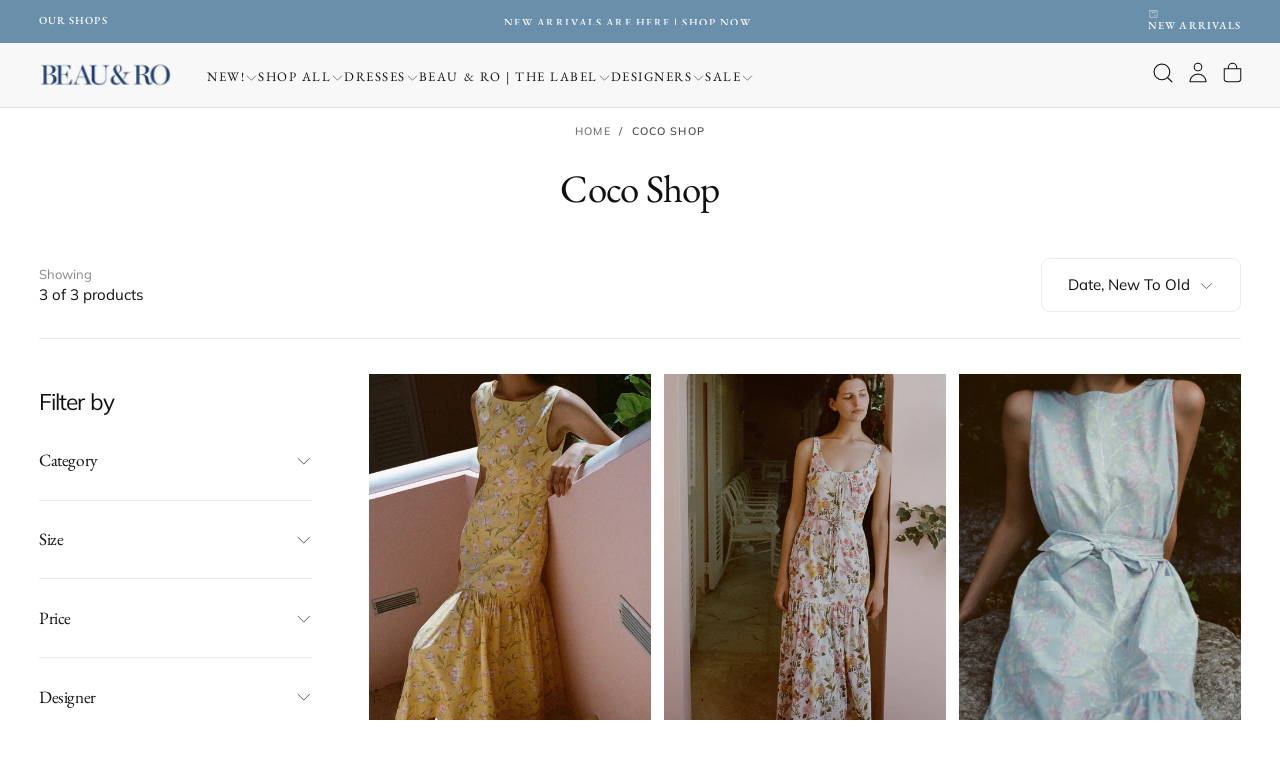

--- FILE ---
content_type: text/html; charset=utf-8
request_url: https://beauandro.com/collections/cocoshop
body_size: 36001
content:
<!doctype html><html class="no-js" lang="en" >
  <head>
    <meta charset="utf-8">
    <meta http-equiv="X-UA-Compatible" content="IE=edge">
    <meta name="viewport" content="width=device-width,initial-scale=1">
    <meta name="theme-color" content="">
    <link rel="canonical" href="https://beauandro.com/collections/cocoshop">
    <link rel="preconnect" href="https://cdn.shopify.com" crossorigin><link rel="icon" type="image/png" href="//beauandro.com/cdn/shop/files/favicon_1.png?crop=center&height=32&v=1747533274&width=32"><link rel="preconnect" href="https://fonts.shopifycdn.com" crossorigin>

<title>
  Coco Shop

    &ndash; Beau &amp; Ro</title><meta name="description" content="Beau &amp; Ro | The Shop carries over 100 designers from around the world. Curated by Sara Rossi The Shop has everything from dresses, skirts, matching sets and jewelry to table linens, stationary, hand bags and Mahjong! Stop by our flagship on King Street in Charleston, SC or come visit us at our store on Nantucket, MA."><meta property="og:site_name" content="Beau &amp; Ro">
<meta property="og:url" content="https://beauandro.com/collections/cocoshop">
<meta property="og:title" content="Coco Shop">
<meta property="og:type" content="product.group">
<meta property="og:description" content="Beau &amp; Ro | The Shop carries over 100 designers from around the world. Curated by Sara Rossi The Shop has everything from dresses, skirts, matching sets and jewelry to table linens, stationary, hand bags and Mahjong! Stop by our flagship on King Street in Charleston, SC or come visit us at our store on Nantucket, MA."><meta property="og:image" content="http://beauandro.com/cdn/shop/collections/Screen_Shot_2024-01-04_at_2.27.24_PM.png?v=1704396526">
  <meta property="og:image:secure_url" content="https://beauandro.com/cdn/shop/collections/Screen_Shot_2024-01-04_at_2.27.24_PM.png?v=1704396526">
  <meta property="og:image:width" content="872">
  <meta property="og:image:height" content="882"><meta name="twitter:card" content="summary_large_image">
<meta name="twitter:title" content="Coco Shop">
<meta name="twitter:description" content="Beau &amp; Ro | The Shop carries over 100 designers from around the world. Curated by Sara Rossi The Shop has everything from dresses, skirts, matching sets and jewelry to table linens, stationary, hand bags and Mahjong! Stop by our flagship on King Street in Charleston, SC or come visit us at our store on Nantucket, MA.">

    <script src="//beauandro.com/cdn/shop/t/126/assets/swiper-bundle.min.js?v=76204931248172345031767133025" defer="defer"></script>
    <script src="//beauandro.com/cdn/shop/t/126/assets/bodyScrollLock.min.js?v=15890374805268084651767133025" defer="defer"></script>
    <script src="//beauandro.com/cdn/shop/t/126/assets/pubsub.js?v=47587058936531202851767133025" defer="defer"></script>
    <script src="//beauandro.com/cdn/shop/t/126/assets/global.js?v=15516553138123580511767133025" defer="defer"></script>
    <noscript>
      <style>
        img[loading='lazy'] { opacity: 1; }
      </style>
    </noscript>
    <script src="//beauandro.com/cdn/shop/t/126/assets/cookies.js?v=121601133523406246751767133025" defer="defer"></script>

    <script>window.performance && window.performance.mark && window.performance.mark('shopify.content_for_header.start');</script><meta name="google-site-verification" content="hAZHWmIjmGo6hsxu4VBnqvpyO9LbAZ72qnh7qSXqatU">
<meta name="google-site-verification" content="hAZHWmIjmGo6hsxu4VBnqvpyO9LbAZ72qnh7qSXqatU">
<meta id="shopify-digital-wallet" name="shopify-digital-wallet" content="/14734722/digital_wallets/dialog">
<meta name="shopify-checkout-api-token" content="2807086b9435121658ec08ebe17430b7">
<meta id="in-context-paypal-metadata" data-shop-id="14734722" data-venmo-supported="false" data-environment="production" data-locale="en_US" data-paypal-v4="true" data-currency="USD">
<link rel="alternate" type="application/atom+xml" title="Feed" href="/collections/cocoshop.atom" />
<link rel="alternate" type="application/json+oembed" href="https://beauandro.com/collections/cocoshop.oembed">
<script async="async" src="/checkouts/internal/preloads.js?locale=en-US"></script>
<link rel="preconnect" href="https://shop.app" crossorigin="anonymous">
<script async="async" src="https://shop.app/checkouts/internal/preloads.js?locale=en-US&shop_id=14734722" crossorigin="anonymous"></script>
<script id="apple-pay-shop-capabilities" type="application/json">{"shopId":14734722,"countryCode":"US","currencyCode":"USD","merchantCapabilities":["supports3DS"],"merchantId":"gid:\/\/shopify\/Shop\/14734722","merchantName":"Beau \u0026 Ro","requiredBillingContactFields":["postalAddress","email"],"requiredShippingContactFields":["postalAddress","email"],"shippingType":"shipping","supportedNetworks":["visa","masterCard","amex","discover","elo","jcb"],"total":{"type":"pending","label":"Beau \u0026 Ro","amount":"1.00"},"shopifyPaymentsEnabled":true,"supportsSubscriptions":true}</script>
<script id="shopify-features" type="application/json">{"accessToken":"2807086b9435121658ec08ebe17430b7","betas":["rich-media-storefront-analytics"],"domain":"beauandro.com","predictiveSearch":true,"shopId":14734722,"locale":"en"}</script>
<script>var Shopify = Shopify || {};
Shopify.shop = "beau-ro-bag-company.myshopify.com";
Shopify.locale = "en";
Shopify.currency = {"active":"USD","rate":"1.0"};
Shopify.country = "US";
Shopify.theme = {"name":"January 2026","id":157288104189,"schema_name":"Release","schema_version":"2.0.2","theme_store_id":2698,"role":"main"};
Shopify.theme.handle = "null";
Shopify.theme.style = {"id":null,"handle":null};
Shopify.cdnHost = "beauandro.com/cdn";
Shopify.routes = Shopify.routes || {};
Shopify.routes.root = "/";</script>
<script type="module">!function(o){(o.Shopify=o.Shopify||{}).modules=!0}(window);</script>
<script>!function(o){function n(){var o=[];function n(){o.push(Array.prototype.slice.apply(arguments))}return n.q=o,n}var t=o.Shopify=o.Shopify||{};t.loadFeatures=n(),t.autoloadFeatures=n()}(window);</script>
<script>
  window.ShopifyPay = window.ShopifyPay || {};
  window.ShopifyPay.apiHost = "shop.app\/pay";
  window.ShopifyPay.redirectState = null;
</script>
<script id="shop-js-analytics" type="application/json">{"pageType":"collection"}</script>
<script defer="defer" async type="module" src="//beauandro.com/cdn/shopifycloud/shop-js/modules/v2/client.init-shop-cart-sync_C5BV16lS.en.esm.js"></script>
<script defer="defer" async type="module" src="//beauandro.com/cdn/shopifycloud/shop-js/modules/v2/chunk.common_CygWptCX.esm.js"></script>
<script type="module">
  await import("//beauandro.com/cdn/shopifycloud/shop-js/modules/v2/client.init-shop-cart-sync_C5BV16lS.en.esm.js");
await import("//beauandro.com/cdn/shopifycloud/shop-js/modules/v2/chunk.common_CygWptCX.esm.js");

  window.Shopify.SignInWithShop?.initShopCartSync?.({"fedCMEnabled":true,"windoidEnabled":true});

</script>
<script>
  window.Shopify = window.Shopify || {};
  if (!window.Shopify.featureAssets) window.Shopify.featureAssets = {};
  window.Shopify.featureAssets['shop-js'] = {"shop-cart-sync":["modules/v2/client.shop-cart-sync_ZFArdW7E.en.esm.js","modules/v2/chunk.common_CygWptCX.esm.js"],"init-fed-cm":["modules/v2/client.init-fed-cm_CmiC4vf6.en.esm.js","modules/v2/chunk.common_CygWptCX.esm.js"],"shop-button":["modules/v2/client.shop-button_tlx5R9nI.en.esm.js","modules/v2/chunk.common_CygWptCX.esm.js"],"shop-cash-offers":["modules/v2/client.shop-cash-offers_DOA2yAJr.en.esm.js","modules/v2/chunk.common_CygWptCX.esm.js","modules/v2/chunk.modal_D71HUcav.esm.js"],"init-windoid":["modules/v2/client.init-windoid_sURxWdc1.en.esm.js","modules/v2/chunk.common_CygWptCX.esm.js"],"shop-toast-manager":["modules/v2/client.shop-toast-manager_ClPi3nE9.en.esm.js","modules/v2/chunk.common_CygWptCX.esm.js"],"init-shop-email-lookup-coordinator":["modules/v2/client.init-shop-email-lookup-coordinator_B8hsDcYM.en.esm.js","modules/v2/chunk.common_CygWptCX.esm.js"],"init-shop-cart-sync":["modules/v2/client.init-shop-cart-sync_C5BV16lS.en.esm.js","modules/v2/chunk.common_CygWptCX.esm.js"],"avatar":["modules/v2/client.avatar_BTnouDA3.en.esm.js"],"pay-button":["modules/v2/client.pay-button_FdsNuTd3.en.esm.js","modules/v2/chunk.common_CygWptCX.esm.js"],"init-customer-accounts":["modules/v2/client.init-customer-accounts_DxDtT_ad.en.esm.js","modules/v2/client.shop-login-button_C5VAVYt1.en.esm.js","modules/v2/chunk.common_CygWptCX.esm.js","modules/v2/chunk.modal_D71HUcav.esm.js"],"init-shop-for-new-customer-accounts":["modules/v2/client.init-shop-for-new-customer-accounts_ChsxoAhi.en.esm.js","modules/v2/client.shop-login-button_C5VAVYt1.en.esm.js","modules/v2/chunk.common_CygWptCX.esm.js","modules/v2/chunk.modal_D71HUcav.esm.js"],"shop-login-button":["modules/v2/client.shop-login-button_C5VAVYt1.en.esm.js","modules/v2/chunk.common_CygWptCX.esm.js","modules/v2/chunk.modal_D71HUcav.esm.js"],"init-customer-accounts-sign-up":["modules/v2/client.init-customer-accounts-sign-up_CPSyQ0Tj.en.esm.js","modules/v2/client.shop-login-button_C5VAVYt1.en.esm.js","modules/v2/chunk.common_CygWptCX.esm.js","modules/v2/chunk.modal_D71HUcav.esm.js"],"shop-follow-button":["modules/v2/client.shop-follow-button_Cva4Ekp9.en.esm.js","modules/v2/chunk.common_CygWptCX.esm.js","modules/v2/chunk.modal_D71HUcav.esm.js"],"checkout-modal":["modules/v2/client.checkout-modal_BPM8l0SH.en.esm.js","modules/v2/chunk.common_CygWptCX.esm.js","modules/v2/chunk.modal_D71HUcav.esm.js"],"lead-capture":["modules/v2/client.lead-capture_Bi8yE_yS.en.esm.js","modules/v2/chunk.common_CygWptCX.esm.js","modules/v2/chunk.modal_D71HUcav.esm.js"],"shop-login":["modules/v2/client.shop-login_D6lNrXab.en.esm.js","modules/v2/chunk.common_CygWptCX.esm.js","modules/v2/chunk.modal_D71HUcav.esm.js"],"payment-terms":["modules/v2/client.payment-terms_CZxnsJam.en.esm.js","modules/v2/chunk.common_CygWptCX.esm.js","modules/v2/chunk.modal_D71HUcav.esm.js"]};
</script>
<script>(function() {
  var isLoaded = false;
  function asyncLoad() {
    if (isLoaded) return;
    isLoaded = true;
    var urls = ["https:\/\/assets1.adroll.com\/shopify\/latest\/j\/shopify_rolling_bootstrap_v2.js?adroll_adv_id=MCDJPWL72BERBDHIA5Y5RN\u0026adroll_pix_id=G4RVPVBY7JGPNBZAXUDCUE\u0026shop=beau-ro-bag-company.myshopify.com","\/\/www.powr.io\/powr.js?powr-token=beau-ro-bag-company.myshopify.com\u0026external-type=shopify\u0026shop=beau-ro-bag-company.myshopify.com","\/\/d1liekpayvooaz.cloudfront.net\/apps\/customizery\/customizery.js?shop=beau-ro-bag-company.myshopify.com","https:\/\/cdn.productcustomizer.com\/storefront\/production-product-customizer-v2.js?shop=beau-ro-bag-company.myshopify.com","https:\/\/storage.nfcube.com\/instafeed-ad0246f13ed3d59755bf2c1bdcfc8c33.js?shop=beau-ro-bag-company.myshopify.com","https:\/\/cdn.hextom.com\/js\/quickannouncementbar.js?shop=beau-ro-bag-company.myshopify.com"];
    for (var i = 0; i < urls.length; i++) {
      var s = document.createElement('script');
      s.type = 'text/javascript';
      s.async = true;
      s.src = urls[i];
      var x = document.getElementsByTagName('script')[0];
      x.parentNode.insertBefore(s, x);
    }
  };
  if(window.attachEvent) {
    window.attachEvent('onload', asyncLoad);
  } else {
    window.addEventListener('load', asyncLoad, false);
  }
})();</script>
<script id="__st">var __st={"a":14734722,"offset":-18000,"reqid":"79918a75-5f2e-4429-8831-1d1d468f88ce-1768700705","pageurl":"beauandro.com\/collections\/cocoshop","u":"18a416de77cc","p":"collection","rtyp":"collection","rid":410906460413};</script>
<script>window.ShopifyPaypalV4VisibilityTracking = true;</script>
<script id="captcha-bootstrap">!function(){'use strict';const t='contact',e='account',n='new_comment',o=[[t,t],['blogs',n],['comments',n],[t,'customer']],c=[[e,'customer_login'],[e,'guest_login'],[e,'recover_customer_password'],[e,'create_customer']],r=t=>t.map((([t,e])=>`form[action*='/${t}']:not([data-nocaptcha='true']) input[name='form_type'][value='${e}']`)).join(','),a=t=>()=>t?[...document.querySelectorAll(t)].map((t=>t.form)):[];function s(){const t=[...o],e=r(t);return a(e)}const i='password',u='form_key',d=['recaptcha-v3-token','g-recaptcha-response','h-captcha-response',i],f=()=>{try{return window.sessionStorage}catch{return}},m='__shopify_v',_=t=>t.elements[u];function p(t,e,n=!1){try{const o=window.sessionStorage,c=JSON.parse(o.getItem(e)),{data:r}=function(t){const{data:e,action:n}=t;return t[m]||n?{data:e,action:n}:{data:t,action:n}}(c);for(const[e,n]of Object.entries(r))t.elements[e]&&(t.elements[e].value=n);n&&o.removeItem(e)}catch(o){console.error('form repopulation failed',{error:o})}}const l='form_type',E='cptcha';function T(t){t.dataset[E]=!0}const w=window,h=w.document,L='Shopify',v='ce_forms',y='captcha';let A=!1;((t,e)=>{const n=(g='f06e6c50-85a8-45c8-87d0-21a2b65856fe',I='https://cdn.shopify.com/shopifycloud/storefront-forms-hcaptcha/ce_storefront_forms_captcha_hcaptcha.v1.5.2.iife.js',D={infoText:'Protected by hCaptcha',privacyText:'Privacy',termsText:'Terms'},(t,e,n)=>{const o=w[L][v],c=o.bindForm;if(c)return c(t,g,e,D).then(n);var r;o.q.push([[t,g,e,D],n]),r=I,A||(h.body.append(Object.assign(h.createElement('script'),{id:'captcha-provider',async:!0,src:r})),A=!0)});var g,I,D;w[L]=w[L]||{},w[L][v]=w[L][v]||{},w[L][v].q=[],w[L][y]=w[L][y]||{},w[L][y].protect=function(t,e){n(t,void 0,e),T(t)},Object.freeze(w[L][y]),function(t,e,n,w,h,L){const[v,y,A,g]=function(t,e,n){const i=e?o:[],u=t?c:[],d=[...i,...u],f=r(d),m=r(i),_=r(d.filter((([t,e])=>n.includes(e))));return[a(f),a(m),a(_),s()]}(w,h,L),I=t=>{const e=t.target;return e instanceof HTMLFormElement?e:e&&e.form},D=t=>v().includes(t);t.addEventListener('submit',(t=>{const e=I(t);if(!e)return;const n=D(e)&&!e.dataset.hcaptchaBound&&!e.dataset.recaptchaBound,o=_(e),c=g().includes(e)&&(!o||!o.value);(n||c)&&t.preventDefault(),c&&!n&&(function(t){try{if(!f())return;!function(t){const e=f();if(!e)return;const n=_(t);if(!n)return;const o=n.value;o&&e.removeItem(o)}(t);const e=Array.from(Array(32),(()=>Math.random().toString(36)[2])).join('');!function(t,e){_(t)||t.append(Object.assign(document.createElement('input'),{type:'hidden',name:u})),t.elements[u].value=e}(t,e),function(t,e){const n=f();if(!n)return;const o=[...t.querySelectorAll(`input[type='${i}']`)].map((({name:t})=>t)),c=[...d,...o],r={};for(const[a,s]of new FormData(t).entries())c.includes(a)||(r[a]=s);n.setItem(e,JSON.stringify({[m]:1,action:t.action,data:r}))}(t,e)}catch(e){console.error('failed to persist form',e)}}(e),e.submit())}));const S=(t,e)=>{t&&!t.dataset[E]&&(n(t,e.some((e=>e===t))),T(t))};for(const o of['focusin','change'])t.addEventListener(o,(t=>{const e=I(t);D(e)&&S(e,y())}));const B=e.get('form_key'),M=e.get(l),P=B&&M;t.addEventListener('DOMContentLoaded',(()=>{const t=y();if(P)for(const e of t)e.elements[l].value===M&&p(e,B);[...new Set([...A(),...v().filter((t=>'true'===t.dataset.shopifyCaptcha))])].forEach((e=>S(e,t)))}))}(h,new URLSearchParams(w.location.search),n,t,e,['guest_login'])})(!0,!0)}();</script>
<script integrity="sha256-4kQ18oKyAcykRKYeNunJcIwy7WH5gtpwJnB7kiuLZ1E=" data-source-attribution="shopify.loadfeatures" defer="defer" src="//beauandro.com/cdn/shopifycloud/storefront/assets/storefront/load_feature-a0a9edcb.js" crossorigin="anonymous"></script>
<script crossorigin="anonymous" defer="defer" src="//beauandro.com/cdn/shopifycloud/storefront/assets/shopify_pay/storefront-65b4c6d7.js?v=20250812"></script>
<script data-source-attribution="shopify.dynamic_checkout.dynamic.init">var Shopify=Shopify||{};Shopify.PaymentButton=Shopify.PaymentButton||{isStorefrontPortableWallets:!0,init:function(){window.Shopify.PaymentButton.init=function(){};var t=document.createElement("script");t.src="https://beauandro.com/cdn/shopifycloud/portable-wallets/latest/portable-wallets.en.js",t.type="module",document.head.appendChild(t)}};
</script>
<script data-source-attribution="shopify.dynamic_checkout.buyer_consent">
  function portableWalletsHideBuyerConsent(e){var t=document.getElementById("shopify-buyer-consent"),n=document.getElementById("shopify-subscription-policy-button");t&&n&&(t.classList.add("hidden"),t.setAttribute("aria-hidden","true"),n.removeEventListener("click",e))}function portableWalletsShowBuyerConsent(e){var t=document.getElementById("shopify-buyer-consent"),n=document.getElementById("shopify-subscription-policy-button");t&&n&&(t.classList.remove("hidden"),t.removeAttribute("aria-hidden"),n.addEventListener("click",e))}window.Shopify?.PaymentButton&&(window.Shopify.PaymentButton.hideBuyerConsent=portableWalletsHideBuyerConsent,window.Shopify.PaymentButton.showBuyerConsent=portableWalletsShowBuyerConsent);
</script>
<script data-source-attribution="shopify.dynamic_checkout.cart.bootstrap">document.addEventListener("DOMContentLoaded",(function(){function t(){return document.querySelector("shopify-accelerated-checkout-cart, shopify-accelerated-checkout")}if(t())Shopify.PaymentButton.init();else{new MutationObserver((function(e,n){t()&&(Shopify.PaymentButton.init(),n.disconnect())})).observe(document.body,{childList:!0,subtree:!0})}}));
</script>
<script id='scb4127' type='text/javascript' async='' src='https://beauandro.com/cdn/shopifycloud/privacy-banner/storefront-banner.js'></script><link id="shopify-accelerated-checkout-styles" rel="stylesheet" media="screen" href="https://beauandro.com/cdn/shopifycloud/portable-wallets/latest/accelerated-checkout-backwards-compat.css" crossorigin="anonymous">
<style id="shopify-accelerated-checkout-cart">
        #shopify-buyer-consent {
  margin-top: 1em;
  display: inline-block;
  width: 100%;
}

#shopify-buyer-consent.hidden {
  display: none;
}

#shopify-subscription-policy-button {
  background: none;
  border: none;
  padding: 0;
  text-decoration: underline;
  font-size: inherit;
  cursor: pointer;
}

#shopify-subscription-policy-button::before {
  box-shadow: none;
}

      </style>

<script>window.performance && window.performance.mark && window.performance.mark('shopify.content_for_header.end');</script>
<style data-shopify>/* typography - body */
  @font-face {
  font-family: Muli;
  font-weight: 400;
  font-style: normal;
  font-display: swap;
  src: url("//beauandro.com/cdn/fonts/muli/muli_n4.e949947cfff05efcc994b2e2db40359a04fa9a92.woff2") format("woff2"),
       url("//beauandro.com/cdn/fonts/muli/muli_n4.35355e4a0c27c9bc94d9af3f9bcb586d8229277a.woff") format("woff");
}

  @font-face {
  font-family: Muli;
  font-weight: 400;
  font-style: normal;
  font-display: swap;
  src: url("//beauandro.com/cdn/fonts/muli/muli_n4.e949947cfff05efcc994b2e2db40359a04fa9a92.woff2") format("woff2"),
       url("//beauandro.com/cdn/fonts/muli/muli_n4.35355e4a0c27c9bc94d9af3f9bcb586d8229277a.woff") format("woff");
}

  @font-face {
  font-family: Muli;
  font-weight: 500;
  font-style: normal;
  font-display: swap;
  src: url("//beauandro.com/cdn/fonts/muli/muli_n5.42406f20a7ccca1e01311dc690905ffca2c49e4b.woff2") format("woff2"),
       url("//beauandro.com/cdn/fonts/muli/muli_n5.edc61b4ccf7201dbc1e6093959c796eeb8e38e67.woff") format("woff");
}

  @font-face {
  font-family: Muli;
  font-weight: 600;
  font-style: normal;
  font-display: swap;
  src: url("//beauandro.com/cdn/fonts/muli/muli_n6.cc1d2d4222c93c9ee9f6de4489226d2e1332d85b.woff2") format("woff2"),
       url("//beauandro.com/cdn/fonts/muli/muli_n6.2bb79714f197c09d3f5905925734a3f1166d5d27.woff") format("woff");
}

  @font-face {
  font-family: Muli;
  font-weight: 700;
  font-style: normal;
  font-display: swap;
  src: url("//beauandro.com/cdn/fonts/muli/muli_n7.c8c44d0404947d89610714223e630c4cbe005587.woff2") format("woff2"),
       url("//beauandro.com/cdn/fonts/muli/muli_n7.4cbcffea6175d46b4d67e9408244a5b38c2ac568.woff") format("woff");
}


  /* typography - body italic */
  @font-face {
  font-family: Muli;
  font-weight: 400;
  font-style: italic;
  font-display: swap;
  src: url("//beauandro.com/cdn/fonts/muli/muli_i4.c0a1ea800bab5884ab82e4eb25a6bd25121bd08c.woff2") format("woff2"),
       url("//beauandro.com/cdn/fonts/muli/muli_i4.a6c39b1b31d876de7f99b3646461aa87120de6ed.woff") format("woff");
}

  @font-face {
  font-family: Muli;
  font-weight: 700;
  font-style: italic;
  font-display: swap;
  src: url("//beauandro.com/cdn/fonts/muli/muli_i7.34eedbf231efa20bd065d55f6f71485730632c7b.woff2") format("woff2"),
       url("//beauandro.com/cdn/fonts/muli/muli_i7.2b4df846821493e68344d0b0212997d071bf38b7.woff") format("woff");
}


  /* typography - heading */
  @font-face {
  font-family: "EB Garamond";
  font-weight: 400;
  font-style: normal;
  font-display: swap;
  src: url("//beauandro.com/cdn/fonts/ebgaramond/ebgaramond_n4.f03b4ad40330b0ec2af5bb96f169ce0df8a12bc0.woff2") format("woff2"),
       url("//beauandro.com/cdn/fonts/ebgaramond/ebgaramond_n4.73939a8b7fe7c6b6b560b459d64db062f2ba1a29.woff") format("woff");
}

  @font-face {
  font-family: "EB Garamond";
  font-weight: 400;
  font-style: normal;
  font-display: swap;
  src: url("//beauandro.com/cdn/fonts/ebgaramond/ebgaramond_n4.f03b4ad40330b0ec2af5bb96f169ce0df8a12bc0.woff2") format("woff2"),
       url("//beauandro.com/cdn/fonts/ebgaramond/ebgaramond_n4.73939a8b7fe7c6b6b560b459d64db062f2ba1a29.woff") format("woff");
}

  @font-face {
  font-family: "EB Garamond";
  font-weight: 500;
  font-style: normal;
  font-display: swap;
  src: url("//beauandro.com/cdn/fonts/ebgaramond/ebgaramond_n5.3e25a5488beb55ca397c46b6a35ec00e32bd7588.woff2") format("woff2"),
       url("//beauandro.com/cdn/fonts/ebgaramond/ebgaramond_n5.abced48e0ce998fe3fda80b5d5329505f19714c6.woff") format("woff");
}

  @font-face {
  font-family: "EB Garamond";
  font-weight: 600;
  font-style: normal;
  font-display: swap;
  src: url("//beauandro.com/cdn/fonts/ebgaramond/ebgaramond_n6.9fbba68e5aeeda69cf315a9bd4516ff6325d7e2d.woff2") format("woff2"),
       url("//beauandro.com/cdn/fonts/ebgaramond/ebgaramond_n6.f6cdb210b4d532f781a8385fdcef2e74c795072f.woff") format("woff");
}

  @font-face {
  font-family: "EB Garamond";
  font-weight: 700;
  font-style: normal;
  font-display: swap;
  src: url("//beauandro.com/cdn/fonts/ebgaramond/ebgaramond_n7.d08d282a03b4a9cde493a0a5c170eb41fd0a48a6.woff2") format("woff2"),
       url("//beauandro.com/cdn/fonts/ebgaramond/ebgaramond_n7.7c8306185882f01a9ed6edf77ce46bbf9dd53b41.woff") format("woff");
}


  /* typography - italic */
  @font-face {
  font-family: Cormorant;
  font-weight: 400;
  font-style: italic;
  font-display: swap;
  src: url("//beauandro.com/cdn/fonts/cormorant/cormorant_i4.0b95f138bb9694e184a2ebaf079dd59cf448e2d3.woff2") format("woff2"),
       url("//beauandro.com/cdn/fonts/cormorant/cormorant_i4.75684eb0a368d69688996f5f8e72c62747e6c249.woff") format("woff");
}

  @font-face {
  font-family: Cormorant;
  font-weight: 400;
  font-style: italic;
  font-display: swap;
  src: url("//beauandro.com/cdn/fonts/cormorant/cormorant_i4.0b95f138bb9694e184a2ebaf079dd59cf448e2d3.woff2") format("woff2"),
       url("//beauandro.com/cdn/fonts/cormorant/cormorant_i4.75684eb0a368d69688996f5f8e72c62747e6c249.woff") format("woff");
}

  @font-face {
  font-family: Cormorant;
  font-weight: 500;
  font-style: italic;
  font-display: swap;
  src: url("//beauandro.com/cdn/fonts/cormorant/cormorant_i5.5f44803b5f0edb410d154f596e709a324a72bde3.woff2") format("woff2"),
       url("//beauandro.com/cdn/fonts/cormorant/cormorant_i5.a529d8c487f1e4d284473cc4a5502e52c8de247f.woff") format("woff");
}

  @font-face {
  font-family: Cormorant;
  font-weight: 600;
  font-style: italic;
  font-display: swap;
  src: url("//beauandro.com/cdn/fonts/cormorant/cormorant_i6.d9cec4523bc4837b1c96b94ecf1a29351fbd8199.woff2") format("woff2"),
       url("//beauandro.com/cdn/fonts/cormorant/cormorant_i6.d18564a4f17d4e508a5eefe333645fbb7817d176.woff") format("woff");
}

  @font-face {
  font-family: Cormorant;
  font-weight: 700;
  font-style: italic;
  font-display: swap;
  src: url("//beauandro.com/cdn/fonts/cormorant/cormorant_i7.fa6e55789218717259c80e332e32b03d0c0e36e1.woff2") format("woff2"),
       url("//beauandro.com/cdn/fonts/cormorant/cormorant_i7.b5766b6262212587af58cec3328f4ffbc7c29531.woff") format("woff");
}


  /* typography - button */
  @font-face {
  font-family: Muli;
  font-weight: 400;
  font-style: normal;
  font-display: swap;
  src: url("//beauandro.com/cdn/fonts/muli/muli_n4.e949947cfff05efcc994b2e2db40359a04fa9a92.woff2") format("woff2"),
       url("//beauandro.com/cdn/fonts/muli/muli_n4.35355e4a0c27c9bc94d9af3f9bcb586d8229277a.woff") format("woff");
}

  @font-face {
  font-family: Muli;
  font-weight: 400;
  font-style: normal;
  font-display: swap;
  src: url("//beauandro.com/cdn/fonts/muli/muli_n4.e949947cfff05efcc994b2e2db40359a04fa9a92.woff2") format("woff2"),
       url("//beauandro.com/cdn/fonts/muli/muli_n4.35355e4a0c27c9bc94d9af3f9bcb586d8229277a.woff") format("woff");
}

  @font-face {
  font-family: Muli;
  font-weight: 500;
  font-style: normal;
  font-display: swap;
  src: url("//beauandro.com/cdn/fonts/muli/muli_n5.42406f20a7ccca1e01311dc690905ffca2c49e4b.woff2") format("woff2"),
       url("//beauandro.com/cdn/fonts/muli/muli_n5.edc61b4ccf7201dbc1e6093959c796eeb8e38e67.woff") format("woff");
}

  @font-face {
  font-family: Muli;
  font-weight: 600;
  font-style: normal;
  font-display: swap;
  src: url("//beauandro.com/cdn/fonts/muli/muli_n6.cc1d2d4222c93c9ee9f6de4489226d2e1332d85b.woff2") format("woff2"),
       url("//beauandro.com/cdn/fonts/muli/muli_n6.2bb79714f197c09d3f5905925734a3f1166d5d27.woff") format("woff");
}

  @font-face {
  font-family: Muli;
  font-weight: 700;
  font-style: normal;
  font-display: swap;
  src: url("//beauandro.com/cdn/fonts/muli/muli_n7.c8c44d0404947d89610714223e630c4cbe005587.woff2") format("woff2"),
       url("//beauandro.com/cdn/fonts/muli/muli_n7.4cbcffea6175d46b4d67e9408244a5b38c2ac568.woff") format("woff");
}


  
  :root,

    

  .color-scheme-1 {
    --color-background: 255,255,255;
    --gradient-background: #ffffff;

    --color-background-contrast: 191,191,191;
    --color-shadow: 17,17,17;

    /* typography */
    --color-primary-text: 17,17,17;
    --color-secondary-text: 101,112,110;
    --color-heading-text: 17,17,17;

    --color-foreground: 17,17,17;

    /* buttons */
    --color-filled-button: 17,17,17;
    --color-filled-button-text: 255,255,255;
    --color-outlined-button: 255,255,255;
    --color-outlined-button-text: 17,17,17;

    --color-button-text: 255,255,255;

    /* other elements */
    --color-link: 17,17,17;
    --color-border: 235,235,235;
    --alpha-border: 1;

    --color-tag-foreground: 255,255,255;
    --color-tag-background: 94,90,89;

    --color-progress-bar: 101,112,110;
    --color-placeholder: 171,171,171;
    --color-rating-stars: 0,0,0;

    --color-button-swiper: 17,17,17;
  }
  
  

    

  .color-scheme-2 {
    --color-background: 101,112,110;
    --gradient-background: #65706e;

    --color-background-contrast: 41,45,44;
    --color-shadow: 17,17,17;

    /* typography */
    --color-primary-text: 255,255,255;
    --color-secondary-text: 17,17,17;
    --color-heading-text: 255,255,255;

    --color-foreground: 255,255,255;

    /* buttons */
    --color-filled-button: 255,255,255;
    --color-filled-button-text: 17,17,17;
    --color-outlined-button: 101,112,110;
    --color-outlined-button-text: 255,255,255;

    --color-button-text: 17,17,17;

    /* other elements */
    --color-link: 255,255,255;
    --color-border: 235,235,235;
    --alpha-border: 1;

    --color-tag-foreground: 255,255,255;
    --color-tag-background: 17,17,17;

    --color-progress-bar: 101,112,110;
    --color-placeholder: 242,243,247;
    --color-rating-stars: 0,0,0;

    --color-button-swiper: 255,255,255;
  }
  
  

    

  .color-scheme-3 {
    --color-background: 136,148,146;
    --gradient-background: #889492;

    --color-background-contrast: 74,82,81;
    --color-shadow: 17,17,17;

    /* typography */
    --color-primary-text: 19,45,64;
    --color-secondary-text: 255,255,255;
    --color-heading-text: 19,45,64;

    --color-foreground: 19,45,64;

    /* buttons */
    --color-filled-button: 19,45,64;
    --color-filled-button-text: 255,255,255;
    --color-outlined-button: 136,148,146;
    --color-outlined-button-text: 19,45,64;

    --color-button-text: 255,255,255;

    /* other elements */
    --color-link: 19,45,64;
    --color-border: 235,235,235;
    --alpha-border: 1;

    --color-tag-foreground: 255,255,255;
    --color-tag-background: 19,45,64;

    --color-progress-bar: 19,45,64;
    --color-placeholder: 242,243,247;
    --color-rating-stars: 0,0,0;

    --color-button-swiper: 19,45,64;
  }
  
  

    

  .color-scheme-4 {
    --color-background: 176,185,183;
    --gradient-background: #b0b9b7;

    --color-background-contrast: 110,124,121;
    --color-shadow: 17,17,17;

    /* typography */
    --color-primary-text: 17,17,17;
    --color-secondary-text: 255,255,255;
    --color-heading-text: 17,17,17;

    --color-foreground: 17,17,17;

    /* buttons */
    --color-filled-button: 17,17,17;
    --color-filled-button-text: 176,185,183;
    --color-outlined-button: 176,185,183;
    --color-outlined-button-text: 17,17,17;

    --color-button-text: 176,185,183;

    /* other elements */
    --color-link: 17,17,17;
    --color-border: 235,235,235;
    --alpha-border: 1;

    --color-tag-foreground: 255,255,255;
    --color-tag-background: 17,17,17;

    --color-progress-bar: 176,185,183;
    --color-placeholder: 242,243,247;
    --color-rating-stars: 0,0,0;

    --color-button-swiper: 17,17,17;
  }
  
  

    

  .color-scheme-5 {
    --color-background: 248,248,248;
    --gradient-background: #f8f8f8;

    --color-background-contrast: 184,184,184;
    --color-shadow: 17,17,17;

    /* typography */
    --color-primary-text: 17,17,17;
    --color-secondary-text: 255,255,255;
    --color-heading-text: 17,17,17;

    --color-foreground: 17,17,17;

    /* buttons */
    --color-filled-button: 17,17,17;
    --color-filled-button-text: 248,248,248;
    --color-outlined-button: 248,248,248;
    --color-outlined-button-text: 17,17,17;

    --color-button-text: 248,248,248;

    /* other elements */
    --color-link: 17,17,17;
    --color-border: 235,235,235;
    --alpha-border: 1;

    --color-tag-foreground: 17,17,17;
    --color-tag-background: 255,255,255;

    --color-progress-bar: 17,17,17;
    --color-placeholder: 242,243,247;
    --color-rating-stars: 0,0,0;

    --color-button-swiper: 17,17,17;
  }
  
  

    

  .color-scheme-6 {
    --color-background: 17,17,17;
    --gradient-background: #111111;

    --color-background-contrast: 145,145,145;
    --color-shadow: 17,17,17;

    /* typography */
    --color-primary-text: 255,255,255;
    --color-secondary-text: 101,112,110;
    --color-heading-text: 255,255,255;

    --color-foreground: 255,255,255;

    /* buttons */
    --color-filled-button: 255,255,255;
    --color-filled-button-text: 17,17,17;
    --color-outlined-button: 17,17,17;
    --color-outlined-button-text: 255,255,255;

    --color-button-text: 17,17,17;

    /* other elements */
    --color-link: 255,255,255;
    --color-border: 235,235,235;
    --alpha-border: 1;

    --color-tag-foreground: 255,255,255;
    --color-tag-background: 17,17,17;

    --color-progress-bar: 101,112,110;
    --color-placeholder: 242,243,247;
    --color-rating-stars: 0,0,0;

    --color-button-swiper: 255,255,255;
  }
  
  

    

  .color-scheme-7 {
    --color-background: 228,116,36;
    --gradient-background: #e47424;

    --color-background-contrast: 122,59,15;
    --color-shadow: 17,17,17;

    /* typography */
    --color-primary-text: 255,255,255;
    --color-secondary-text: 255,255,255;
    --color-heading-text: 255,255,255;

    --color-foreground: 255,255,255;

    /* buttons */
    --color-filled-button: 17,17,17;
    --color-filled-button-text: 255,255,255;
    --color-outlined-button: 228,116,36;
    --color-outlined-button-text: 255,255,255;

    --color-button-text: 255,255,255;

    /* other elements */
    --color-link: 17,17,17;
    --color-border: 235,235,235;
    --alpha-border: 1;

    --color-tag-foreground: 255,255,255;
    --color-tag-background: 17,17,17;

    --color-progress-bar: 101,112,110;
    --color-placeholder: 242,243,247;
    --color-rating-stars: 0,0,0;

    --color-button-swiper: 17,17,17;
  }
  
  

    

  .color-scheme-8 {
    --color-background: 108,119,117;
    --gradient-background: #6c7775;

    --color-background-contrast: 47,52,51;
    --color-shadow: 17,17,17;

    /* typography */
    --color-primary-text: 255,255,255;
    --color-secondary-text: 255,255,255;
    --color-heading-text: 255,255,255;

    --color-foreground: 255,255,255;

    /* buttons */
    --color-filled-button: 17,17,17;
    --color-filled-button-text: 255,255,255;
    --color-outlined-button: 108,119,117;
    --color-outlined-button-text: 17,17,17;

    --color-button-text: 255,255,255;

    /* other elements */
    --color-link: 17,17,17;
    --color-border: 235,235,235;
    --alpha-border: 1;

    --color-tag-foreground: 255,255,255;
    --color-tag-background: 17,17,17;

    --color-progress-bar: 101,112,110;
    --color-placeholder: 242,243,247;
    --color-rating-stars: 0,0,0;

    --color-button-swiper: 17,17,17;
  }
  
  

    

  .color-scheme-6295ccb1-85b2-448d-9cdc-0981b599a219 {
    --color-background: 255,255,255;
    --gradient-background: #ffffff;

    --color-background-contrast: 191,191,191;
    --color-shadow: 17,17,17;

    /* typography */
    --color-primary-text: 28,61,112;
    --color-secondary-text: 28,61,112;
    --color-heading-text: 28,61,112;

    --color-foreground: 28,61,112;

    /* buttons */
    --color-filled-button: 28,61,112;
    --color-filled-button-text: 255,255,255;
    --color-outlined-button: 255,255,255;
    --color-outlined-button-text: 28,61,112;

    --color-button-text: 255,255,255;

    /* other elements */
    --color-link: 255,255,255;
    --color-border: 235,235,235;
    --alpha-border: 1;

    --color-tag-foreground: 255,255,255;
    --color-tag-background: 157,169,116;

    --color-progress-bar: 105,143,170;
    --color-placeholder: 171,171,171;
    --color-rating-stars: 0,0,0;

    --color-button-swiper: 28,61,112;
  }
  
  

    

  .color-scheme-e961ab2a-23d6-4fe2-9ae8-15b09917fb22 {
    --color-background: 105,143,170;
    --gradient-background: #698faa;

    --color-background-contrast: 53,77,94;
    --color-shadow: 17,17,17;

    /* typography */
    --color-primary-text: 255,255,255;
    --color-secondary-text: 255,255,255;
    --color-heading-text: 255,255,255;

    --color-foreground: 255,255,255;

    /* buttons */
    --color-filled-button: 255,255,255;
    --color-filled-button-text: 28,61,112;
    --color-outlined-button: 105,143,170;
    --color-outlined-button-text: 28,61,112;

    --color-button-text: 28,61,112;

    /* other elements */
    --color-link: 255,255,255;
    --color-border: 235,235,235;
    --alpha-border: 1;

    --color-tag-foreground: 255,255,255;
    --color-tag-background: 94,90,89;

    --color-progress-bar: 101,112,110;
    --color-placeholder: 171,171,171;
    --color-rating-stars: 0,0,0;

    --color-button-swiper: 255,255,255;
  }
  
  

    

  .color-scheme-b07c117a-cdc7-425c-8182-b38b73642ca6 {
    --color-background: 157,169,116;
    --gradient-background: #9da974;

    --color-background-contrast: 89,97,60;
    --color-shadow: 17,17,17;

    /* typography */
    --color-primary-text: 255,255,255;
    --color-secondary-text: 255,255,255;
    --color-heading-text: 255,255,255;

    --color-foreground: 255,255,255;

    /* buttons */
    --color-filled-button: 28,61,112;
    --color-filled-button-text: 255,255,255;
    --color-outlined-button: 157,169,116;
    --color-outlined-button-text: 28,61,112;

    --color-button-text: 255,255,255;

    /* other elements */
    --color-link: 28,61,112;
    --color-border: 235,235,235;
    --alpha-border: 1;

    --color-tag-foreground: 255,255,255;
    --color-tag-background: 94,90,89;

    --color-progress-bar: 101,112,110;
    --color-placeholder: 171,171,171;
    --color-rating-stars: 0,0,0;

    --color-button-swiper: 28,61,112;
  }
  
  

    

  .color-scheme-09212033-d396-4a3a-94d8-126bf6ea6ab2 {
    --color-background: 255,255,255;
    --gradient-background: #ffffff;

    --color-background-contrast: 191,191,191;
    --color-shadow: 17,17,17;

    /* typography */
    --color-primary-text: 255,255,255;
    --color-secondary-text: 255,255,255;
    --color-heading-text: 255,255,255;

    --color-foreground: 255,255,255;

    /* buttons */
    --color-filled-button: 28,61,112;
    --color-filled-button-text: 255,255,255;
    --color-outlined-button: 255,255,255;
    --color-outlined-button-text: 28,61,112;

    --color-button-text: 255,255,255;

    /* other elements */
    --color-link: 17,17,17;
    --color-border: 235,235,235;
    --alpha-border: 1;

    --color-tag-foreground: 255,255,255;
    --color-tag-background: 94,90,89;

    --color-progress-bar: 101,112,110;
    --color-placeholder: 171,171,171;
    --color-rating-stars: 0,0,0;

    --color-button-swiper: 28,61,112;
  }
  
  

    

  .color-scheme-75f6d40e-1bc3-47cc-a2e0-1ead1523fd36 {
    --color-background: 0,0,0;
    --gradient-background: rgba(0,0,0,0);

    --color-background-contrast: 128,128,128;
    --color-shadow: 17,17,17;

    /* typography */
    --color-primary-text: 247,40,40;
    --color-secondary-text: 101,112,110;
    --color-heading-text: 17,17,17;

    --color-foreground: 247,40,40;

    /* buttons */
    --color-filled-button: 17,17,17;
    --color-filled-button-text: 255,255,255;
    --color-outlined-button: 0,0,0;
    --color-outlined-button-text: 17,17,17;

    --color-button-text: 255,255,255;

    /* other elements */
    --color-link: 17,17,17;
    --color-border: 235,235,235;
    --alpha-border: 1;

    --color-tag-foreground: 255,255,255;
    --color-tag-background: 94,90,89;

    --color-progress-bar: 101,112,110;
    --color-placeholder: 171,171,171;
    --color-rating-stars: 0,0,0;

    --color-button-swiper: 17,17,17;
  }
  

  body, .color-scheme-1, .color-scheme-2, .color-scheme-3, .color-scheme-4, .color-scheme-5, .color-scheme-6, .color-scheme-7, .color-scheme-8, .color-scheme-6295ccb1-85b2-448d-9cdc-0981b599a219, .color-scheme-e961ab2a-23d6-4fe2-9ae8-15b09917fb22, .color-scheme-b07c117a-cdc7-425c-8182-b38b73642ca6, .color-scheme-09212033-d396-4a3a-94d8-126bf6ea6ab2, .color-scheme-75f6d40e-1bc3-47cc-a2e0-1ead1523fd36 {
    color: rgba(var(--color-foreground), 1);
    background-color: rgb(var(--color-background));
  }

  :root {
    /* default values */
    --announcement-bars-before-header-heights: 40px;
    --announcement-bars-before-header-visible-heights: 40px;
    --header-height: 65px;
    --announcement-bar-height: 40px;
    --header-top-position: calc(var(--header-height) + var(--announcement-bars-before-header-heights));
    --header-group-height: 65px;

    /* typography - heading */
    --font-heading-family: "EB Garamond", serif;
    --font-heading-style: normal;
    --font-heading-weight: 400;

    --font-heading-scale: 1.0;
    --font-heading-letter-spacing: -0.02em;
    --font-heading-text-transform: none;
    --font-heading-word-break: break-word;

    /* typography - body */
    --font-body-family: Muli, sans-serif;
    --font-body-style: normal;
    --font-body-weight: 400;

    --font-body-scale: 1.08;
    --font-body-letter-spacing: -0.04em;

    /* typography - italic */
    --font-italic-family: Cormorant, serif;
    --font-italic-style: italic;
    --font-italic-weight: 400;
    --font-italic-scale: 1.2;

    /* typography - button */
    --font-button-family: Muli, sans-serif;
    --font-button-style: normal;
    --font-button-weight: 400;

    --font-button-scale: 1.0;
    --font-button-letter-spacing: 0.1em;
    --font-button-text-transform: uppercase;

    /* add 'arial' as a fallback font for rtl languages *//* font weights */
    --font-weight-normal: 400; /* 400 */
    --font-weight-medium: 500; /* 500 */
    --font-weight-semibold: 600; /* 600 */
    --font-weight-bold: 700; /* 700 */

    --font-weight-heading-normal: 400; /* 400 */
    --font-weight-heading-medium: 500; /* 500 */
    --font-weight-heading-semibold: 600; /* 600 */
    --font-weight-heading-bold: 700; /* 700 */

    --font-weight-button-normal: 400; /* 400 */
    --font-weight-button-medium: 500; /* 500 */

    /* digi-note-kk - is it possible to remove these? */
    --letter-spacing-extra-small: 0.05rem;
    --letter-spacing-small: 0.1rem;
    --letter-spacing-medium: 0.2rem;

    --letter-spacing-xxs: -0.04em;
    --letter-spacing-xs: -0.02em;
    --letter-spacing-sm: -0.01em;
    --letter-spacing-md: 0;
    --letter-spacing-lg: 0.01em;
    --letter-spacing-xl: 0.02em;
    --letter-spacing-xxl: 0.04em;

    /* typography - heading - start */
    --h1-multiplier: 4.7rem;
    --h2-multiplier: 3.6rem;
    --h3-multiplier: 2.7rem;
    --h4-multiplier: 2.1rem;
    --h5-multiplier: 1.6rem;
    --h6-multiplier: 1.2rem;

    /* lowercase headings need more line-height */
    
      --line-height-h1: 1.00;
      --line-height-h2: 1.00;
      --line-height-h3: 1.00;
      --line-height-h4: 1.00;
      --line-height-h5: 1.20;
      --line-height-h6: 1.20;
    
    /* typography - heading - end */

    --button-border-radius: 5rem;
    --button-text-transform: uppercase;
    --input-border-radius: 0.8rem;
    --button-action-border-radius: 0.8rem;
    --badge-border-radius: 0.4rem;

    --section-spacing-unit-size: 1.2rem;
    --spacing-unit-size: 1.2rem;
    --grid-spacing: 1.2rem;


    /* common colors */
    --color-success: #E45F5F;
    --color-alert: #F0B743;
    --color-error: #C25151;
    --color-price-accent: #EAF7FC;

    --color-white: #FFFFFF;
    --color-white-rgb: 255, 255, 255;
    --color-black: #111111;
    --color-black-rgb: 17, 17, 17;
    --color-light: #EBEBEB;
    --color-light-rgb: 235, 235, 235;

    --media-overlay-gradient: linear-gradient(180deg, rgba(0, 0, 0, 0) 0%, rgba(0, 0, 0, 0.25) 100%);
    --media-overlay-gradient-mobile: linear-gradient(180deg, rgba(0, 0, 0, 0) 0%, rgba(0, 0, 0, 0.25) 100%);

    --gradient-black: linear-gradient(180deg, rgba(0, 0, 0, 0) 0%, rgba(0, 0, 0, 0.2) 100%);
    --gradient-overlay-horizontal: linear-gradient(0deg, rgba(0, 0, 0, 0.2), rgba(0, 0, 0, 0.2));
    --color-popup-overlay: rgba(0, 0, 0, 0.5);

    --page-width: 1440px;
    --page-gutter: 1.6rem;

    --max-w-xxs-multiplier: 0.4694; /* 676px / 1440px = 0.4694 */
    --max-w-xs-multiplier: 0.5333;  /* 768px / 1440px = 0.5333 */
    --max-w-sm-multiplier: 0.6292;  /* 906px / 1440px = 0.6292 */
    --max-w-md-multiplier: 0.7111;  /* 1024px / 1440px = 0.7111 */
    --max-w-lg-multiplier: 0.7903;  /* 1138px / 1440px = 0.7903 */
    --max-w-xxl-multiplier: 0.9194; /* 1324px / 1440px = 0.9194 */

    --duration-short: 200ms;
    --duration-default: 300ms;
    --duration-long: 400ms;
    --duration-extra-long: 600ms;

    --z-header: 800;
    --z-modals: 900;
    --z-fab: 750;

    /* cards */
    --card-corner-radius: 0rem;
    --card-text-align: center;

    --card-aspect-ratio: 3/4;
    --card-media-aspect-ratio: 3/4;
    --card-media-object-fit: cover;

    --theme-js-animations-on-mobile: fade-in 800ms forwards paused;

    /* static values - start */
    --font-size-static-h1: 8.0rem;
    --font-size-static-h2: 6.1rem;
    --font-size-static-h3: 4.7rem;
    --font-size-static-h4: 3.6rem;
    --font-size-static-h5: 2.7rem;
    --font-size-static-h6: 2.1rem;
    --font-size-static-h7: 1.6rem;

    --font-size-static-xxs: 0.8rem;
    --font-size-static-xs: 1.0rem;
    --font-size-static-sm: 1.2rem;
    --font-size-static-md: 1.4rem;
    --font-size-static-lg: 1.6rem;
    --font-size-static-xl: 1.8rem;
    --font-size-static-xxl: 2.4rem;

    --line-height-static-xs: 1.00; /* don't use this value unless must */
    --line-height-static-sm: 1.25; /* most common and secure value */
    --line-height-static-md: 1.50;
    --line-height-static-lg: 2.25;
    --line-height-static-xl: 2.50;

    --spacing-unit-size-static: 1.6rem;
    /* static values - end */

    --product-card-option-button-size: 2.4rem;

    /* drawer */
    --drawer-transition-timing-function: cubic-bezier(0.74, -0.01, 0.26, 1);
    --drawer-transition-duration: 450ms;
  }

  @media screen and (min-width: 750px) {
    :root {
      --section-spacing-unit-size: 1.6rem;
      --spacing-unit-size: 1.2rem;
      --grid-spacing: 1.2rem;

      --page-gutter: 3.6rem;

      /* typography - heading - start */
      --h1-multiplier: 8.0rem;
      --h2-multiplier: 6.1rem;
      --h3-multiplier: 4.7rem;
      --h4-multiplier: 3.6rem;
      --h5-multiplier: 2.7rem;
      --h6-multiplier: 2.1rem;

      /* lowercase headings need more line-height */
      
        --line-height-h1: 1.00;
        --line-height-h2: 1.00;
        --line-height-h3: 1.00;
        --line-height-h4: 1.00;
        --line-height-h5: 1.00;
        --line-height-h6: 1.00;
      
      /* typography - heading - end */
    }
  }

  
</style><link href="//beauandro.com/cdn/shop/t/126/assets/base.css?v=142089138501315350741767133025" rel="stylesheet" type="text/css" media="all" />
    <link href="//beauandro.com/cdn/shop/t/126/assets/swiper-bundle.min.css?v=138879063338843649161767133025" rel="stylesheet" type="text/css" media="all" />
    
    <link rel='stylesheet' href='//beauandro.com/cdn/shop/t/126/assets/component-drawer.css?v=170813754725703820251767133025' media='print' onload="this.media='all'">
    <noscript>
      <link href="//beauandro.com/cdn/shop/t/126/assets/component-drawer.css?v=170813754725703820251767133025" rel="stylesheet" type="text/css" media="all" />
    </noscript>
  


    <link rel='stylesheet' href='//beauandro.com/cdn/shop/t/126/assets/component-predictive-search.css?v=116242036209523800271767133025' media='print' onload="this.media='all'">
    <noscript>
      <link href="//beauandro.com/cdn/shop/t/126/assets/component-predictive-search.css?v=116242036209523800271767133025" rel="stylesheet" type="text/css" media="all" />
    </noscript>
  

      <script src="//beauandro.com/cdn/shop/t/126/assets/predictive-search.js?v=9911937961917336451767133025" defer="defer"></script>
<link rel="preload" as="font" href="//beauandro.com/cdn/fonts/ebgaramond/ebgaramond_n4.f03b4ad40330b0ec2af5bb96f169ce0df8a12bc0.woff2" type="font/woff2" crossorigin><link rel="preload" as="font" href="//beauandro.com/cdn/fonts/muli/muli_n4.e949947cfff05efcc994b2e2db40359a04fa9a92.woff2" type="font/woff2" crossorigin>

    <script>
      document.documentElement.className = document.documentElement.className.replace('no-js', 'js');
      if (Shopify.designMode) {
        document.documentElement.classList.add('shopify-design-mode');
      }
    </script>
  <!-- BEGIN app block: shopify://apps/klaviyo-email-marketing-sms/blocks/klaviyo-onsite-embed/2632fe16-c075-4321-a88b-50b567f42507 -->












  <script async src="https://static.klaviyo.com/onsite/js/VzULhY/klaviyo.js?company_id=VzULhY"></script>
  <script>!function(){if(!window.klaviyo){window._klOnsite=window._klOnsite||[];try{window.klaviyo=new Proxy({},{get:function(n,i){return"push"===i?function(){var n;(n=window._klOnsite).push.apply(n,arguments)}:function(){for(var n=arguments.length,o=new Array(n),w=0;w<n;w++)o[w]=arguments[w];var t="function"==typeof o[o.length-1]?o.pop():void 0,e=new Promise((function(n){window._klOnsite.push([i].concat(o,[function(i){t&&t(i),n(i)}]))}));return e}}})}catch(n){window.klaviyo=window.klaviyo||[],window.klaviyo.push=function(){var n;(n=window._klOnsite).push.apply(n,arguments)}}}}();</script>

  




  <script>
    window.klaviyoReviewsProductDesignMode = false
  </script>



  <!-- BEGIN app snippet: customer-hub-data --><script>
  if (!window.customerHub) {
    window.customerHub = {};
  }
  window.customerHub.storefrontRoutes = {
    login: "https://beauandro.com/customer_authentication/redirect?locale=en&region_country=US?return_url=%2F%23k-hub",
    register: "https://shopify.com/14734722/account?locale=en?return_url=%2F%23k-hub",
    logout: "/account/logout",
    profile: "/account",
    addresses: "/account/addresses",
  };
  
  window.customerHub.userId = null;
  
  window.customerHub.storeDomain = "beau-ro-bag-company.myshopify.com";

  

  
    window.customerHub.storeLocale = {
        currentLanguage: 'en',
        currentCountry: 'US',
        availableLanguages: [
          
            {
              iso_code: 'en',
              endonym_name: 'English'
            }
          
        ],
        availableCountries: [
          
            {
              iso_code: 'AL',
              name: 'Albania',
              currency_code: 'ALL'
            },
          
            {
              iso_code: 'DZ',
              name: 'Algeria',
              currency_code: 'DZD'
            },
          
            {
              iso_code: 'AD',
              name: 'Andorra',
              currency_code: 'EUR'
            },
          
            {
              iso_code: 'AO',
              name: 'Angola',
              currency_code: 'USD'
            },
          
            {
              iso_code: 'AI',
              name: 'Anguilla',
              currency_code: 'XCD'
            },
          
            {
              iso_code: 'AG',
              name: 'Antigua &amp; Barbuda',
              currency_code: 'XCD'
            },
          
            {
              iso_code: 'AR',
              name: 'Argentina',
              currency_code: 'USD'
            },
          
            {
              iso_code: 'AM',
              name: 'Armenia',
              currency_code: 'AMD'
            },
          
            {
              iso_code: 'AW',
              name: 'Aruba',
              currency_code: 'AWG'
            },
          
            {
              iso_code: 'AU',
              name: 'Australia',
              currency_code: 'AUD'
            },
          
            {
              iso_code: 'AT',
              name: 'Austria',
              currency_code: 'EUR'
            },
          
            {
              iso_code: 'AZ',
              name: 'Azerbaijan',
              currency_code: 'AZN'
            },
          
            {
              iso_code: 'BS',
              name: 'Bahamas',
              currency_code: 'BSD'
            },
          
            {
              iso_code: 'BH',
              name: 'Bahrain',
              currency_code: 'USD'
            },
          
            {
              iso_code: 'BD',
              name: 'Bangladesh',
              currency_code: 'BDT'
            },
          
            {
              iso_code: 'BB',
              name: 'Barbados',
              currency_code: 'BBD'
            },
          
            {
              iso_code: 'BE',
              name: 'Belgium',
              currency_code: 'EUR'
            },
          
            {
              iso_code: 'BZ',
              name: 'Belize',
              currency_code: 'BZD'
            },
          
            {
              iso_code: 'BJ',
              name: 'Benin',
              currency_code: 'XOF'
            },
          
            {
              iso_code: 'BM',
              name: 'Bermuda',
              currency_code: 'USD'
            },
          
            {
              iso_code: 'BO',
              name: 'Bolivia',
              currency_code: 'BOB'
            },
          
            {
              iso_code: 'BA',
              name: 'Bosnia &amp; Herzegovina',
              currency_code: 'BAM'
            },
          
            {
              iso_code: 'BW',
              name: 'Botswana',
              currency_code: 'BWP'
            },
          
            {
              iso_code: 'BR',
              name: 'Brazil',
              currency_code: 'USD'
            },
          
            {
              iso_code: 'VG',
              name: 'British Virgin Islands',
              currency_code: 'USD'
            },
          
            {
              iso_code: 'BN',
              name: 'Brunei',
              currency_code: 'BND'
            },
          
            {
              iso_code: 'BG',
              name: 'Bulgaria',
              currency_code: 'EUR'
            },
          
            {
              iso_code: 'BF',
              name: 'Burkina Faso',
              currency_code: 'XOF'
            },
          
            {
              iso_code: 'BI',
              name: 'Burundi',
              currency_code: 'USD'
            },
          
            {
              iso_code: 'KH',
              name: 'Cambodia',
              currency_code: 'KHR'
            },
          
            {
              iso_code: 'CM',
              name: 'Cameroon',
              currency_code: 'XAF'
            },
          
            {
              iso_code: 'CA',
              name: 'Canada',
              currency_code: 'CAD'
            },
          
            {
              iso_code: 'CV',
              name: 'Cape Verde',
              currency_code: 'CVE'
            },
          
            {
              iso_code: 'BQ',
              name: 'Caribbean Netherlands',
              currency_code: 'USD'
            },
          
            {
              iso_code: 'KY',
              name: 'Cayman Islands',
              currency_code: 'KYD'
            },
          
            {
              iso_code: 'TD',
              name: 'Chad',
              currency_code: 'XAF'
            },
          
            {
              iso_code: 'CL',
              name: 'Chile',
              currency_code: 'USD'
            },
          
            {
              iso_code: 'CN',
              name: 'China',
              currency_code: 'CNY'
            },
          
            {
              iso_code: 'CO',
              name: 'Colombia',
              currency_code: 'USD'
            },
          
            {
              iso_code: 'KM',
              name: 'Comoros',
              currency_code: 'KMF'
            },
          
            {
              iso_code: 'CK',
              name: 'Cook Islands',
              currency_code: 'NZD'
            },
          
            {
              iso_code: 'CR',
              name: 'Costa Rica',
              currency_code: 'CRC'
            },
          
            {
              iso_code: 'HR',
              name: 'Croatia',
              currency_code: 'EUR'
            },
          
            {
              iso_code: 'CW',
              name: 'Curaçao',
              currency_code: 'ANG'
            },
          
            {
              iso_code: 'CY',
              name: 'Cyprus',
              currency_code: 'EUR'
            },
          
            {
              iso_code: 'CZ',
              name: 'Czechia',
              currency_code: 'CZK'
            },
          
            {
              iso_code: 'DK',
              name: 'Denmark',
              currency_code: 'DKK'
            },
          
            {
              iso_code: 'DJ',
              name: 'Djibouti',
              currency_code: 'DJF'
            },
          
            {
              iso_code: 'DM',
              name: 'Dominica',
              currency_code: 'XCD'
            },
          
            {
              iso_code: 'DO',
              name: 'Dominican Republic',
              currency_code: 'DOP'
            },
          
            {
              iso_code: 'EC',
              name: 'Ecuador',
              currency_code: 'USD'
            },
          
            {
              iso_code: 'EG',
              name: 'Egypt',
              currency_code: 'EGP'
            },
          
            {
              iso_code: 'SV',
              name: 'El Salvador',
              currency_code: 'USD'
            },
          
            {
              iso_code: 'GQ',
              name: 'Equatorial Guinea',
              currency_code: 'XAF'
            },
          
            {
              iso_code: 'EE',
              name: 'Estonia',
              currency_code: 'EUR'
            },
          
            {
              iso_code: 'SZ',
              name: 'Eswatini',
              currency_code: 'USD'
            },
          
            {
              iso_code: 'ET',
              name: 'Ethiopia',
              currency_code: 'ETB'
            },
          
            {
              iso_code: 'FK',
              name: 'Falkland Islands',
              currency_code: 'FKP'
            },
          
            {
              iso_code: 'FO',
              name: 'Faroe Islands',
              currency_code: 'DKK'
            },
          
            {
              iso_code: 'FJ',
              name: 'Fiji',
              currency_code: 'FJD'
            },
          
            {
              iso_code: 'FI',
              name: 'Finland',
              currency_code: 'EUR'
            },
          
            {
              iso_code: 'FR',
              name: 'France',
              currency_code: 'EUR'
            },
          
            {
              iso_code: 'GF',
              name: 'French Guiana',
              currency_code: 'EUR'
            },
          
            {
              iso_code: 'PF',
              name: 'French Polynesia',
              currency_code: 'XPF'
            },
          
            {
              iso_code: 'GA',
              name: 'Gabon',
              currency_code: 'XOF'
            },
          
            {
              iso_code: 'GM',
              name: 'Gambia',
              currency_code: 'GMD'
            },
          
            {
              iso_code: 'GE',
              name: 'Georgia',
              currency_code: 'USD'
            },
          
            {
              iso_code: 'DE',
              name: 'Germany',
              currency_code: 'EUR'
            },
          
            {
              iso_code: 'GH',
              name: 'Ghana',
              currency_code: 'USD'
            },
          
            {
              iso_code: 'GI',
              name: 'Gibraltar',
              currency_code: 'GBP'
            },
          
            {
              iso_code: 'GR',
              name: 'Greece',
              currency_code: 'EUR'
            },
          
            {
              iso_code: 'GL',
              name: 'Greenland',
              currency_code: 'DKK'
            },
          
            {
              iso_code: 'GD',
              name: 'Grenada',
              currency_code: 'XCD'
            },
          
            {
              iso_code: 'GP',
              name: 'Guadeloupe',
              currency_code: 'EUR'
            },
          
            {
              iso_code: 'GT',
              name: 'Guatemala',
              currency_code: 'GTQ'
            },
          
            {
              iso_code: 'GG',
              name: 'Guernsey',
              currency_code: 'GBP'
            },
          
            {
              iso_code: 'GN',
              name: 'Guinea',
              currency_code: 'GNF'
            },
          
            {
              iso_code: 'GW',
              name: 'Guinea-Bissau',
              currency_code: 'XOF'
            },
          
            {
              iso_code: 'GY',
              name: 'Guyana',
              currency_code: 'GYD'
            },
          
            {
              iso_code: 'HT',
              name: 'Haiti',
              currency_code: 'USD'
            },
          
            {
              iso_code: 'HN',
              name: 'Honduras',
              currency_code: 'HNL'
            },
          
            {
              iso_code: 'HK',
              name: 'Hong Kong SAR',
              currency_code: 'HKD'
            },
          
            {
              iso_code: 'HU',
              name: 'Hungary',
              currency_code: 'HUF'
            },
          
            {
              iso_code: 'IS',
              name: 'Iceland',
              currency_code: 'ISK'
            },
          
            {
              iso_code: 'IN',
              name: 'India',
              currency_code: 'INR'
            },
          
            {
              iso_code: 'ID',
              name: 'Indonesia',
              currency_code: 'IDR'
            },
          
            {
              iso_code: 'IE',
              name: 'Ireland',
              currency_code: 'EUR'
            },
          
            {
              iso_code: 'IL',
              name: 'Israel',
              currency_code: 'ILS'
            },
          
            {
              iso_code: 'IT',
              name: 'Italy',
              currency_code: 'EUR'
            },
          
            {
              iso_code: 'JM',
              name: 'Jamaica',
              currency_code: 'JMD'
            },
          
            {
              iso_code: 'JP',
              name: 'Japan',
              currency_code: 'JPY'
            },
          
            {
              iso_code: 'JE',
              name: 'Jersey',
              currency_code: 'USD'
            },
          
            {
              iso_code: 'JO',
              name: 'Jordan',
              currency_code: 'USD'
            },
          
            {
              iso_code: 'KZ',
              name: 'Kazakhstan',
              currency_code: 'KZT'
            },
          
            {
              iso_code: 'KE',
              name: 'Kenya',
              currency_code: 'KES'
            },
          
            {
              iso_code: 'KI',
              name: 'Kiribati',
              currency_code: 'USD'
            },
          
            {
              iso_code: 'KW',
              name: 'Kuwait',
              currency_code: 'USD'
            },
          
            {
              iso_code: 'KG',
              name: 'Kyrgyzstan',
              currency_code: 'KGS'
            },
          
            {
              iso_code: 'LA',
              name: 'Laos',
              currency_code: 'LAK'
            },
          
            {
              iso_code: 'LV',
              name: 'Latvia',
              currency_code: 'EUR'
            },
          
            {
              iso_code: 'LS',
              name: 'Lesotho',
              currency_code: 'USD'
            },
          
            {
              iso_code: 'LI',
              name: 'Liechtenstein',
              currency_code: 'CHF'
            },
          
            {
              iso_code: 'LT',
              name: 'Lithuania',
              currency_code: 'EUR'
            },
          
            {
              iso_code: 'LU',
              name: 'Luxembourg',
              currency_code: 'EUR'
            },
          
            {
              iso_code: 'MO',
              name: 'Macao SAR',
              currency_code: 'MOP'
            },
          
            {
              iso_code: 'MG',
              name: 'Madagascar',
              currency_code: 'USD'
            },
          
            {
              iso_code: 'MW',
              name: 'Malawi',
              currency_code: 'MWK'
            },
          
            {
              iso_code: 'MY',
              name: 'Malaysia',
              currency_code: 'MYR'
            },
          
            {
              iso_code: 'MV',
              name: 'Maldives',
              currency_code: 'MVR'
            },
          
            {
              iso_code: 'MT',
              name: 'Malta',
              currency_code: 'EUR'
            },
          
            {
              iso_code: 'MQ',
              name: 'Martinique',
              currency_code: 'EUR'
            },
          
            {
              iso_code: 'MR',
              name: 'Mauritania',
              currency_code: 'USD'
            },
          
            {
              iso_code: 'MU',
              name: 'Mauritius',
              currency_code: 'MUR'
            },
          
            {
              iso_code: 'YT',
              name: 'Mayotte',
              currency_code: 'EUR'
            },
          
            {
              iso_code: 'MX',
              name: 'Mexico',
              currency_code: 'USD'
            },
          
            {
              iso_code: 'MD',
              name: 'Moldova',
              currency_code: 'MDL'
            },
          
            {
              iso_code: 'MC',
              name: 'Monaco',
              currency_code: 'EUR'
            },
          
            {
              iso_code: 'MN',
              name: 'Mongolia',
              currency_code: 'MNT'
            },
          
            {
              iso_code: 'ME',
              name: 'Montenegro',
              currency_code: 'EUR'
            },
          
            {
              iso_code: 'MS',
              name: 'Montserrat',
              currency_code: 'XCD'
            },
          
            {
              iso_code: 'MA',
              name: 'Morocco',
              currency_code: 'MAD'
            },
          
            {
              iso_code: 'MZ',
              name: 'Mozambique',
              currency_code: 'USD'
            },
          
            {
              iso_code: 'NA',
              name: 'Namibia',
              currency_code: 'USD'
            },
          
            {
              iso_code: 'NR',
              name: 'Nauru',
              currency_code: 'AUD'
            },
          
            {
              iso_code: 'NP',
              name: 'Nepal',
              currency_code: 'NPR'
            },
          
            {
              iso_code: 'NL',
              name: 'Netherlands',
              currency_code: 'EUR'
            },
          
            {
              iso_code: 'NC',
              name: 'New Caledonia',
              currency_code: 'XPF'
            },
          
            {
              iso_code: 'NZ',
              name: 'New Zealand',
              currency_code: 'NZD'
            },
          
            {
              iso_code: 'NI',
              name: 'Nicaragua',
              currency_code: 'NIO'
            },
          
            {
              iso_code: 'NG',
              name: 'Nigeria',
              currency_code: 'NGN'
            },
          
            {
              iso_code: 'NU',
              name: 'Niue',
              currency_code: 'NZD'
            },
          
            {
              iso_code: 'MK',
              name: 'North Macedonia',
              currency_code: 'USD'
            },
          
            {
              iso_code: 'NO',
              name: 'Norway',
              currency_code: 'USD'
            },
          
            {
              iso_code: 'OM',
              name: 'Oman',
              currency_code: 'USD'
            },
          
            {
              iso_code: 'PK',
              name: 'Pakistan',
              currency_code: 'PKR'
            },
          
            {
              iso_code: 'PA',
              name: 'Panama',
              currency_code: 'USD'
            },
          
            {
              iso_code: 'PG',
              name: 'Papua New Guinea',
              currency_code: 'PGK'
            },
          
            {
              iso_code: 'PY',
              name: 'Paraguay',
              currency_code: 'PYG'
            },
          
            {
              iso_code: 'PE',
              name: 'Peru',
              currency_code: 'PEN'
            },
          
            {
              iso_code: 'PH',
              name: 'Philippines',
              currency_code: 'PHP'
            },
          
            {
              iso_code: 'PL',
              name: 'Poland',
              currency_code: 'PLN'
            },
          
            {
              iso_code: 'PT',
              name: 'Portugal',
              currency_code: 'EUR'
            },
          
            {
              iso_code: 'QA',
              name: 'Qatar',
              currency_code: 'QAR'
            },
          
            {
              iso_code: 'RE',
              name: 'Réunion',
              currency_code: 'EUR'
            },
          
            {
              iso_code: 'RO',
              name: 'Romania',
              currency_code: 'RON'
            },
          
            {
              iso_code: 'RW',
              name: 'Rwanda',
              currency_code: 'RWF'
            },
          
            {
              iso_code: 'WS',
              name: 'Samoa',
              currency_code: 'WST'
            },
          
            {
              iso_code: 'SM',
              name: 'San Marino',
              currency_code: 'EUR'
            },
          
            {
              iso_code: 'ST',
              name: 'São Tomé &amp; Príncipe',
              currency_code: 'STD'
            },
          
            {
              iso_code: 'SA',
              name: 'Saudi Arabia',
              currency_code: 'SAR'
            },
          
            {
              iso_code: 'SN',
              name: 'Senegal',
              currency_code: 'XOF'
            },
          
            {
              iso_code: 'RS',
              name: 'Serbia',
              currency_code: 'RSD'
            },
          
            {
              iso_code: 'SC',
              name: 'Seychelles',
              currency_code: 'USD'
            },
          
            {
              iso_code: 'SL',
              name: 'Sierra Leone',
              currency_code: 'SLL'
            },
          
            {
              iso_code: 'SG',
              name: 'Singapore',
              currency_code: 'SGD'
            },
          
            {
              iso_code: 'SK',
              name: 'Slovakia',
              currency_code: 'EUR'
            },
          
            {
              iso_code: 'SI',
              name: 'Slovenia',
              currency_code: 'EUR'
            },
          
            {
              iso_code: 'SB',
              name: 'Solomon Islands',
              currency_code: 'SBD'
            },
          
            {
              iso_code: 'ZA',
              name: 'South Africa',
              currency_code: 'USD'
            },
          
            {
              iso_code: 'KR',
              name: 'South Korea',
              currency_code: 'KRW'
            },
          
            {
              iso_code: 'ES',
              name: 'Spain',
              currency_code: 'EUR'
            },
          
            {
              iso_code: 'LK',
              name: 'Sri Lanka',
              currency_code: 'LKR'
            },
          
            {
              iso_code: 'BL',
              name: 'St. Barthélemy',
              currency_code: 'EUR'
            },
          
            {
              iso_code: 'KN',
              name: 'St. Kitts &amp; Nevis',
              currency_code: 'XCD'
            },
          
            {
              iso_code: 'LC',
              name: 'St. Lucia',
              currency_code: 'XCD'
            },
          
            {
              iso_code: 'MF',
              name: 'St. Martin',
              currency_code: 'EUR'
            },
          
            {
              iso_code: 'VC',
              name: 'St. Vincent &amp; Grenadines',
              currency_code: 'XCD'
            },
          
            {
              iso_code: 'SR',
              name: 'Suriname',
              currency_code: 'USD'
            },
          
            {
              iso_code: 'CH',
              name: 'Switzerland',
              currency_code: 'CHF'
            },
          
            {
              iso_code: 'TW',
              name: 'Taiwan',
              currency_code: 'TWD'
            },
          
            {
              iso_code: 'TZ',
              name: 'Tanzania',
              currency_code: 'TZS'
            },
          
            {
              iso_code: 'TH',
              name: 'Thailand',
              currency_code: 'THB'
            },
          
            {
              iso_code: 'TL',
              name: 'Timor-Leste',
              currency_code: 'USD'
            },
          
            {
              iso_code: 'TG',
              name: 'Togo',
              currency_code: 'XOF'
            },
          
            {
              iso_code: 'TO',
              name: 'Tonga',
              currency_code: 'TOP'
            },
          
            {
              iso_code: 'TT',
              name: 'Trinidad &amp; Tobago',
              currency_code: 'TTD'
            },
          
            {
              iso_code: 'TN',
              name: 'Tunisia',
              currency_code: 'USD'
            },
          
            {
              iso_code: 'TC',
              name: 'Turks &amp; Caicos Islands',
              currency_code: 'USD'
            },
          
            {
              iso_code: 'TV',
              name: 'Tuvalu',
              currency_code: 'AUD'
            },
          
            {
              iso_code: 'UG',
              name: 'Uganda',
              currency_code: 'UGX'
            },
          
            {
              iso_code: 'AE',
              name: 'United Arab Emirates',
              currency_code: 'AED'
            },
          
            {
              iso_code: 'GB',
              name: 'United Kingdom',
              currency_code: 'GBP'
            },
          
            {
              iso_code: 'US',
              name: 'United States',
              currency_code: 'USD'
            },
          
            {
              iso_code: 'UY',
              name: 'Uruguay',
              currency_code: 'UYU'
            },
          
            {
              iso_code: 'UZ',
              name: 'Uzbekistan',
              currency_code: 'UZS'
            },
          
            {
              iso_code: 'VU',
              name: 'Vanuatu',
              currency_code: 'VUV'
            },
          
            {
              iso_code: 'VN',
              name: 'Vietnam',
              currency_code: 'VND'
            },
          
            {
              iso_code: 'ZM',
              name: 'Zambia',
              currency_code: 'USD'
            }
          
        ]
    };
  
</script>
<!-- END app snippet -->



  <!-- BEGIN app snippet: customer-hub-replace-links -->
<script>
  function replaceAccountLinks() {
    const selector =
      'a[href$="/account/login"], a[href$="/account"], a[href^="https://shopify.com/"][href*="/account"], a[href*="/customer_identity/redirect"], a[href*="/customer_authentication/redirect"], a[href$="/account';
    const accountLinksNodes = document.querySelectorAll(selector);
    for (const node of accountLinksNodes) {
      const ignore = node.dataset.kHubIgnore !== undefined && node.dataset.kHubIgnore !== 'false';
      if (!ignore) {
        // Any login links to Shopify's account system, point them at the customer hub instead.
        node.href = '#k-hub';
        /**
         * There are some themes which apply a page transition on every click of an anchor tag (usually a fade-out) that's supposed to be faded back in when the next page loads.
         * However, since clicking the k-hub link doesn't trigger a page load, the page gets stuck on a blank screen.
         * Luckily, these themes usually have a className you can add to links to skip the transition.
         * Let's hope that all such themes are consistent/copy each other and just proactively add those classNames when we replace the link.
         **/
        node.classList.add('no-transition', 'js-no-transition');
      }
    }
  }

  
    if (document.readyState === 'complete') {
      replaceAccountLinks();
    } else {
      const controller = new AbortController();
      document.addEventListener(
        'readystatechange',
        () => {
          replaceAccountLinks(); // try to replace links both during `interactive` state and `complete` state
          if (document.readyState === 'complete') {
            // readystatechange can fire with "complete" multiple times per page load, so make sure we're not duplicating effort
            // by removing the listener afterwards.
            controller.abort();
          }
        },
        { signal: controller.signal },
      );
    }
  
</script>
<!-- END app snippet -->



<!-- END app block --><!-- BEGIN app block: shopify://apps/instafeed/blocks/head-block/c447db20-095d-4a10-9725-b5977662c9d5 --><link rel="preconnect" href="https://cdn.nfcube.com/">
<link rel="preconnect" href="https://scontent.cdninstagram.com/">


  <script>
    document.addEventListener('DOMContentLoaded', function () {
      let instafeedScript = document.createElement('script');

      
        instafeedScript.src = 'https://storage.nfcube.com/instafeed-ad0246f13ed3d59755bf2c1bdcfc8c33.js';
      

      document.body.appendChild(instafeedScript);
    });
  </script>





<!-- END app block --><script src="https://cdn.shopify.com/extensions/019ab370-3427-7dfe-9e9e-e24647f8564c/cartbite-75/assets/cartbite-embed.js" type="text/javascript" defer="defer"></script>
<link href="https://monorail-edge.shopifysvc.com" rel="dns-prefetch">
<script>(function(){if ("sendBeacon" in navigator && "performance" in window) {try {var session_token_from_headers = performance.getEntriesByType('navigation')[0].serverTiming.find(x => x.name == '_s').description;} catch {var session_token_from_headers = undefined;}var session_cookie_matches = document.cookie.match(/_shopify_s=([^;]*)/);var session_token_from_cookie = session_cookie_matches && session_cookie_matches.length === 2 ? session_cookie_matches[1] : "";var session_token = session_token_from_headers || session_token_from_cookie || "";function handle_abandonment_event(e) {var entries = performance.getEntries().filter(function(entry) {return /monorail-edge.shopifysvc.com/.test(entry.name);});if (!window.abandonment_tracked && entries.length === 0) {window.abandonment_tracked = true;var currentMs = Date.now();var navigation_start = performance.timing.navigationStart;var payload = {shop_id: 14734722,url: window.location.href,navigation_start,duration: currentMs - navigation_start,session_token,page_type: "collection"};window.navigator.sendBeacon("https://monorail-edge.shopifysvc.com/v1/produce", JSON.stringify({schema_id: "online_store_buyer_site_abandonment/1.1",payload: payload,metadata: {event_created_at_ms: currentMs,event_sent_at_ms: currentMs}}));}}window.addEventListener('pagehide', handle_abandonment_event);}}());</script>
<script id="web-pixels-manager-setup">(function e(e,d,r,n,o){if(void 0===o&&(o={}),!Boolean(null===(a=null===(i=window.Shopify)||void 0===i?void 0:i.analytics)||void 0===a?void 0:a.replayQueue)){var i,a;window.Shopify=window.Shopify||{};var t=window.Shopify;t.analytics=t.analytics||{};var s=t.analytics;s.replayQueue=[],s.publish=function(e,d,r){return s.replayQueue.push([e,d,r]),!0};try{self.performance.mark("wpm:start")}catch(e){}var l=function(){var e={modern:/Edge?\/(1{2}[4-9]|1[2-9]\d|[2-9]\d{2}|\d{4,})\.\d+(\.\d+|)|Firefox\/(1{2}[4-9]|1[2-9]\d|[2-9]\d{2}|\d{4,})\.\d+(\.\d+|)|Chrom(ium|e)\/(9{2}|\d{3,})\.\d+(\.\d+|)|(Maci|X1{2}).+ Version\/(15\.\d+|(1[6-9]|[2-9]\d|\d{3,})\.\d+)([,.]\d+|)( \(\w+\)|)( Mobile\/\w+|) Safari\/|Chrome.+OPR\/(9{2}|\d{3,})\.\d+\.\d+|(CPU[ +]OS|iPhone[ +]OS|CPU[ +]iPhone|CPU IPhone OS|CPU iPad OS)[ +]+(15[._]\d+|(1[6-9]|[2-9]\d|\d{3,})[._]\d+)([._]\d+|)|Android:?[ /-](13[3-9]|1[4-9]\d|[2-9]\d{2}|\d{4,})(\.\d+|)(\.\d+|)|Android.+Firefox\/(13[5-9]|1[4-9]\d|[2-9]\d{2}|\d{4,})\.\d+(\.\d+|)|Android.+Chrom(ium|e)\/(13[3-9]|1[4-9]\d|[2-9]\d{2}|\d{4,})\.\d+(\.\d+|)|SamsungBrowser\/([2-9]\d|\d{3,})\.\d+/,legacy:/Edge?\/(1[6-9]|[2-9]\d|\d{3,})\.\d+(\.\d+|)|Firefox\/(5[4-9]|[6-9]\d|\d{3,})\.\d+(\.\d+|)|Chrom(ium|e)\/(5[1-9]|[6-9]\d|\d{3,})\.\d+(\.\d+|)([\d.]+$|.*Safari\/(?![\d.]+ Edge\/[\d.]+$))|(Maci|X1{2}).+ Version\/(10\.\d+|(1[1-9]|[2-9]\d|\d{3,})\.\d+)([,.]\d+|)( \(\w+\)|)( Mobile\/\w+|) Safari\/|Chrome.+OPR\/(3[89]|[4-9]\d|\d{3,})\.\d+\.\d+|(CPU[ +]OS|iPhone[ +]OS|CPU[ +]iPhone|CPU IPhone OS|CPU iPad OS)[ +]+(10[._]\d+|(1[1-9]|[2-9]\d|\d{3,})[._]\d+)([._]\d+|)|Android:?[ /-](13[3-9]|1[4-9]\d|[2-9]\d{2}|\d{4,})(\.\d+|)(\.\d+|)|Mobile Safari.+OPR\/([89]\d|\d{3,})\.\d+\.\d+|Android.+Firefox\/(13[5-9]|1[4-9]\d|[2-9]\d{2}|\d{4,})\.\d+(\.\d+|)|Android.+Chrom(ium|e)\/(13[3-9]|1[4-9]\d|[2-9]\d{2}|\d{4,})\.\d+(\.\d+|)|Android.+(UC? ?Browser|UCWEB|U3)[ /]?(15\.([5-9]|\d{2,})|(1[6-9]|[2-9]\d|\d{3,})\.\d+)\.\d+|SamsungBrowser\/(5\.\d+|([6-9]|\d{2,})\.\d+)|Android.+MQ{2}Browser\/(14(\.(9|\d{2,})|)|(1[5-9]|[2-9]\d|\d{3,})(\.\d+|))(\.\d+|)|K[Aa][Ii]OS\/(3\.\d+|([4-9]|\d{2,})\.\d+)(\.\d+|)/},d=e.modern,r=e.legacy,n=navigator.userAgent;return n.match(d)?"modern":n.match(r)?"legacy":"unknown"}(),u="modern"===l?"modern":"legacy",c=(null!=n?n:{modern:"",legacy:""})[u],f=function(e){return[e.baseUrl,"/wpm","/b",e.hashVersion,"modern"===e.buildTarget?"m":"l",".js"].join("")}({baseUrl:d,hashVersion:r,buildTarget:u}),m=function(e){var d=e.version,r=e.bundleTarget,n=e.surface,o=e.pageUrl,i=e.monorailEndpoint;return{emit:function(e){var a=e.status,t=e.errorMsg,s=(new Date).getTime(),l=JSON.stringify({metadata:{event_sent_at_ms:s},events:[{schema_id:"web_pixels_manager_load/3.1",payload:{version:d,bundle_target:r,page_url:o,status:a,surface:n,error_msg:t},metadata:{event_created_at_ms:s}}]});if(!i)return console&&console.warn&&console.warn("[Web Pixels Manager] No Monorail endpoint provided, skipping logging."),!1;try{return self.navigator.sendBeacon.bind(self.navigator)(i,l)}catch(e){}var u=new XMLHttpRequest;try{return u.open("POST",i,!0),u.setRequestHeader("Content-Type","text/plain"),u.send(l),!0}catch(e){return console&&console.warn&&console.warn("[Web Pixels Manager] Got an unhandled error while logging to Monorail."),!1}}}}({version:r,bundleTarget:l,surface:e.surface,pageUrl:self.location.href,monorailEndpoint:e.monorailEndpoint});try{o.browserTarget=l,function(e){var d=e.src,r=e.async,n=void 0===r||r,o=e.onload,i=e.onerror,a=e.sri,t=e.scriptDataAttributes,s=void 0===t?{}:t,l=document.createElement("script"),u=document.querySelector("head"),c=document.querySelector("body");if(l.async=n,l.src=d,a&&(l.integrity=a,l.crossOrigin="anonymous"),s)for(var f in s)if(Object.prototype.hasOwnProperty.call(s,f))try{l.dataset[f]=s[f]}catch(e){}if(o&&l.addEventListener("load",o),i&&l.addEventListener("error",i),u)u.appendChild(l);else{if(!c)throw new Error("Did not find a head or body element to append the script");c.appendChild(l)}}({src:f,async:!0,onload:function(){if(!function(){var e,d;return Boolean(null===(d=null===(e=window.Shopify)||void 0===e?void 0:e.analytics)||void 0===d?void 0:d.initialized)}()){var d=window.webPixelsManager.init(e)||void 0;if(d){var r=window.Shopify.analytics;r.replayQueue.forEach((function(e){var r=e[0],n=e[1],o=e[2];d.publishCustomEvent(r,n,o)})),r.replayQueue=[],r.publish=d.publishCustomEvent,r.visitor=d.visitor,r.initialized=!0}}},onerror:function(){return m.emit({status:"failed",errorMsg:"".concat(f," has failed to load")})},sri:function(e){var d=/^sha384-[A-Za-z0-9+/=]+$/;return"string"==typeof e&&d.test(e)}(c)?c:"",scriptDataAttributes:o}),m.emit({status:"loading"})}catch(e){m.emit({status:"failed",errorMsg:(null==e?void 0:e.message)||"Unknown error"})}}})({shopId: 14734722,storefrontBaseUrl: "https://beauandro.com",extensionsBaseUrl: "https://extensions.shopifycdn.com/cdn/shopifycloud/web-pixels-manager",monorailEndpoint: "https://monorail-edge.shopifysvc.com/unstable/produce_batch",surface: "storefront-renderer",enabledBetaFlags: ["2dca8a86"],webPixelsConfigList: [{"id":"1761149181","configuration":"{\"accountID\":\"VzULhY\",\"webPixelConfig\":\"eyJlbmFibGVBZGRlZFRvQ2FydEV2ZW50cyI6IHRydWV9\"}","eventPayloadVersion":"v1","runtimeContext":"STRICT","scriptVersion":"524f6c1ee37bacdca7657a665bdca589","type":"APP","apiClientId":123074,"privacyPurposes":["ANALYTICS","MARKETING"],"dataSharingAdjustments":{"protectedCustomerApprovalScopes":["read_customer_address","read_customer_email","read_customer_name","read_customer_personal_data","read_customer_phone"]}},{"id":"1056112893","configuration":"{\"tagID\":\"2617609619401\"}","eventPayloadVersion":"v1","runtimeContext":"STRICT","scriptVersion":"18031546ee651571ed29edbe71a3550b","type":"APP","apiClientId":3009811,"privacyPurposes":["ANALYTICS","MARKETING","SALE_OF_DATA"],"dataSharingAdjustments":{"protectedCustomerApprovalScopes":["read_customer_address","read_customer_email","read_customer_name","read_customer_personal_data","read_customer_phone"]}},{"id":"713687293","configuration":"{\"storeKey\":\"bww\"}","eventPayloadVersion":"v1","runtimeContext":"STRICT","scriptVersion":"1fcd92894b033b3f2a8156edc5ed393c","type":"APP","apiClientId":43378180097,"privacyPurposes":[],"dataSharingAdjustments":{"protectedCustomerApprovalScopes":["read_customer_personal_data"]}},{"id":"673054973","configuration":"{\"accountID\":\"14734722\"}","eventPayloadVersion":"v1","runtimeContext":"STRICT","scriptVersion":"3c72ff377e9d92ad2f15992c3c493e7f","type":"APP","apiClientId":5263155,"privacyPurposes":[],"dataSharingAdjustments":{"protectedCustomerApprovalScopes":["read_customer_address","read_customer_email","read_customer_name","read_customer_personal_data","read_customer_phone"]}},{"id":"486473981","configuration":"{\"config\":\"{\\\"pixel_id\\\":\\\"G-9ZJGGVSLK5\\\",\\\"target_country\\\":\\\"US\\\",\\\"gtag_events\\\":[{\\\"type\\\":\\\"begin_checkout\\\",\\\"action_label\\\":[\\\"G-9ZJGGVSLK5\\\",\\\"AW-975810008\\\/dVMpCInj79UBENjbptED\\\"]},{\\\"type\\\":\\\"search\\\",\\\"action_label\\\":[\\\"G-9ZJGGVSLK5\\\",\\\"AW-975810008\\\/xy6qCIzj79UBENjbptED\\\"]},{\\\"type\\\":\\\"view_item\\\",\\\"action_label\\\":[\\\"G-9ZJGGVSLK5\\\",\\\"AW-975810008\\\/9ncLCIPj79UBENjbptED\\\",\\\"MC-LWXR87PR5D\\\"]},{\\\"type\\\":\\\"purchase\\\",\\\"action_label\\\":[\\\"G-9ZJGGVSLK5\\\",\\\"AW-975810008\\\/HL8PCIDj79UBENjbptED\\\",\\\"MC-LWXR87PR5D\\\"]},{\\\"type\\\":\\\"page_view\\\",\\\"action_label\\\":[\\\"G-9ZJGGVSLK5\\\",\\\"AW-975810008\\\/V5ZzCP3i79UBENjbptED\\\",\\\"MC-LWXR87PR5D\\\"]},{\\\"type\\\":\\\"add_payment_info\\\",\\\"action_label\\\":[\\\"G-9ZJGGVSLK5\\\",\\\"AW-975810008\\\/qmUZCI_j79UBENjbptED\\\"]},{\\\"type\\\":\\\"add_to_cart\\\",\\\"action_label\\\":[\\\"G-9ZJGGVSLK5\\\",\\\"AW-975810008\\\/gSVZCIbj79UBENjbptED\\\"]}],\\\"enable_monitoring_mode\\\":false}\"}","eventPayloadVersion":"v1","runtimeContext":"OPEN","scriptVersion":"b2a88bafab3e21179ed38636efcd8a93","type":"APP","apiClientId":1780363,"privacyPurposes":[],"dataSharingAdjustments":{"protectedCustomerApprovalScopes":["read_customer_address","read_customer_email","read_customer_name","read_customer_personal_data","read_customer_phone"]}},{"id":"197198077","configuration":"{\"pixel_id\":\"751176188621360\",\"pixel_type\":\"facebook_pixel\",\"metaapp_system_user_token\":\"-\"}","eventPayloadVersion":"v1","runtimeContext":"OPEN","scriptVersion":"ca16bc87fe92b6042fbaa3acc2fbdaa6","type":"APP","apiClientId":2329312,"privacyPurposes":["ANALYTICS","MARKETING","SALE_OF_DATA"],"dataSharingAdjustments":{"protectedCustomerApprovalScopes":["read_customer_address","read_customer_email","read_customer_name","read_customer_personal_data","read_customer_phone"]}},{"id":"shopify-app-pixel","configuration":"{}","eventPayloadVersion":"v1","runtimeContext":"STRICT","scriptVersion":"0450","apiClientId":"shopify-pixel","type":"APP","privacyPurposes":["ANALYTICS","MARKETING"]},{"id":"shopify-custom-pixel","eventPayloadVersion":"v1","runtimeContext":"LAX","scriptVersion":"0450","apiClientId":"shopify-pixel","type":"CUSTOM","privacyPurposes":["ANALYTICS","MARKETING"]}],isMerchantRequest: false,initData: {"shop":{"name":"Beau \u0026 Ro","paymentSettings":{"currencyCode":"USD"},"myshopifyDomain":"beau-ro-bag-company.myshopify.com","countryCode":"US","storefrontUrl":"https:\/\/beauandro.com"},"customer":null,"cart":null,"checkout":null,"productVariants":[],"purchasingCompany":null},},"https://beauandro.com/cdn","fcfee988w5aeb613cpc8e4bc33m6693e112",{"modern":"","legacy":""},{"shopId":"14734722","storefrontBaseUrl":"https:\/\/beauandro.com","extensionBaseUrl":"https:\/\/extensions.shopifycdn.com\/cdn\/shopifycloud\/web-pixels-manager","surface":"storefront-renderer","enabledBetaFlags":"[\"2dca8a86\"]","isMerchantRequest":"false","hashVersion":"fcfee988w5aeb613cpc8e4bc33m6693e112","publish":"custom","events":"[[\"page_viewed\",{}],[\"collection_viewed\",{\"collection\":{\"id\":\"410906460413\",\"title\":\"Coco Shop\",\"productVariants\":[{\"price\":{\"amount\":416.0,\"currencyCode\":\"USD\"},\"product\":{\"title\":\"Low-Back Dress in Yellow Hibiscus\",\"vendor\":\"Coco Shop\",\"id\":\"8853204402429\",\"untranslatedTitle\":\"Low-Back Dress in Yellow Hibiscus\",\"url\":\"\/products\/low-back-dress-in-yellow-hibiscus\",\"type\":\"Dress\"},\"id\":\"46163154895101\",\"image\":{\"src\":\"\/\/beauandro.com\/cdn\/shop\/files\/coco-shop-dress-low-back-dress-in-yellow-hibiscus-1178547536.jpg?v=1757919507\"},\"sku\":null,\"title\":\"X-Small \/ Yellow\",\"untranslatedTitle\":\"X-Small \/ Yellow\"},{\"price\":{\"amount\":520.0,\"currencyCode\":\"USD\"},\"product\":{\"title\":\"Double Drawstring Dress in Multi Floral\",\"vendor\":\"Coco Shop\",\"id\":\"8853203058941\",\"untranslatedTitle\":\"Double Drawstring Dress in Multi Floral\",\"url\":\"\/products\/double-drawstring-dress-in-multi-floral-1\",\"type\":\"Dress\"},\"id\":\"46163140116733\",\"image\":{\"src\":\"\/\/beauandro.com\/cdn\/shop\/files\/coco-shop-dress-double-drawstring-dress-in-multi-floral-1178547544.jpg?v=1757919631\"},\"sku\":null,\"title\":\"X-Small \/ Pink\",\"untranslatedTitle\":\"X-Small \/ Pink\"},{\"price\":{\"amount\":325.0,\"currencyCode\":\"USD\"},\"product\":{\"title\":\"Shift Dress in Blue with Lavender Bougainvillea\",\"vendor\":\"Coco Shop\",\"id\":\"8342575972605\",\"untranslatedTitle\":\"Shift Dress in Blue with Lavender Bougainvillea\",\"url\":\"\/products\/shift-dress-in-blue-with-lavender-bougainvillea\",\"type\":\"Dress\"},\"id\":\"44702493278461\",\"image\":{\"src\":\"\/\/beauandro.com\/cdn\/shop\/files\/coco-shop-dress-shift-dress-in-blue-with-lavender-bougainvillea-40442624671997.jpg?v=1711393070\"},\"sku\":null,\"title\":\"X-Small \/ Blue\",\"untranslatedTitle\":\"X-Small \/ Blue\"}]}}]]"});</script><script>
  window.ShopifyAnalytics = window.ShopifyAnalytics || {};
  window.ShopifyAnalytics.meta = window.ShopifyAnalytics.meta || {};
  window.ShopifyAnalytics.meta.currency = 'USD';
  var meta = {"products":[{"id":8853204402429,"gid":"gid:\/\/shopify\/Product\/8853204402429","vendor":"Coco Shop","type":"Dress","handle":"low-back-dress-in-yellow-hibiscus","variants":[{"id":46163154895101,"price":41600,"name":"Low-Back Dress in Yellow Hibiscus - X-Small \/ Yellow","public_title":"X-Small \/ Yellow","sku":null},{"id":46163153682685,"price":41600,"name":"Low-Back Dress in Yellow Hibiscus - Small \/ Yellow","public_title":"Small \/ Yellow","sku":null},{"id":46163153715453,"price":41600,"name":"Low-Back Dress in Yellow Hibiscus - Medium \/ Yellow","public_title":"Medium \/ Yellow","sku":null}],"remote":false},{"id":8853203058941,"gid":"gid:\/\/shopify\/Product\/8853203058941","vendor":"Coco Shop","type":"Dress","handle":"double-drawstring-dress-in-multi-floral-1","variants":[{"id":46163140116733,"price":52000,"name":"Double Drawstring Dress in Multi Floral - X-Small \/ Pink","public_title":"X-Small \/ Pink","sku":null},{"id":46163140149501,"price":52000,"name":"Double Drawstring Dress in Multi Floral - Small \/ Pink","public_title":"Small \/ Pink","sku":null},{"id":46163140182269,"price":52000,"name":"Double Drawstring Dress in Multi Floral - Medium \/ Pink","public_title":"Medium \/ Pink","sku":null},{"id":46163140215037,"price":52000,"name":"Double Drawstring Dress in Multi Floral - Large \/ Pink","public_title":"Large \/ Pink","sku":null}],"remote":false},{"id":8342575972605,"gid":"gid:\/\/shopify\/Product\/8342575972605","vendor":"Coco Shop","type":"Dress","handle":"shift-dress-in-blue-with-lavender-bougainvillea","variants":[{"id":44702493278461,"price":32500,"name":"Shift Dress in Blue with Lavender Bougainvillea - X-Small \/ Blue","public_title":"X-Small \/ Blue","sku":null},{"id":44702493311229,"price":32500,"name":"Shift Dress in Blue with Lavender Bougainvillea - Small \/ Blue","public_title":"Small \/ Blue","sku":null},{"id":44702493343997,"price":32500,"name":"Shift Dress in Blue with Lavender Bougainvillea - Medium \/ Blue","public_title":"Medium \/ Blue","sku":null},{"id":44702493376765,"price":32500,"name":"Shift Dress in Blue with Lavender Bougainvillea - Large \/ Blue","public_title":"Large \/ Blue","sku":null},{"id":44702498128125,"price":32500,"name":"Shift Dress in Blue with Lavender Bougainvillea - X-Large \/ Blue","public_title":"X-Large \/ Blue","sku":""}],"remote":false}],"page":{"pageType":"collection","resourceType":"collection","resourceId":410906460413,"requestId":"79918a75-5f2e-4429-8831-1d1d468f88ce-1768700705"}};
  for (var attr in meta) {
    window.ShopifyAnalytics.meta[attr] = meta[attr];
  }
</script>
<script class="analytics">
  (function () {
    var customDocumentWrite = function(content) {
      var jquery = null;

      if (window.jQuery) {
        jquery = window.jQuery;
      } else if (window.Checkout && window.Checkout.$) {
        jquery = window.Checkout.$;
      }

      if (jquery) {
        jquery('body').append(content);
      }
    };

    var hasLoggedConversion = function(token) {
      if (token) {
        return document.cookie.indexOf('loggedConversion=' + token) !== -1;
      }
      return false;
    }

    var setCookieIfConversion = function(token) {
      if (token) {
        var twoMonthsFromNow = new Date(Date.now());
        twoMonthsFromNow.setMonth(twoMonthsFromNow.getMonth() + 2);

        document.cookie = 'loggedConversion=' + token + '; expires=' + twoMonthsFromNow;
      }
    }

    var trekkie = window.ShopifyAnalytics.lib = window.trekkie = window.trekkie || [];
    if (trekkie.integrations) {
      return;
    }
    trekkie.methods = [
      'identify',
      'page',
      'ready',
      'track',
      'trackForm',
      'trackLink'
    ];
    trekkie.factory = function(method) {
      return function() {
        var args = Array.prototype.slice.call(arguments);
        args.unshift(method);
        trekkie.push(args);
        return trekkie;
      };
    };
    for (var i = 0; i < trekkie.methods.length; i++) {
      var key = trekkie.methods[i];
      trekkie[key] = trekkie.factory(key);
    }
    trekkie.load = function(config) {
      trekkie.config = config || {};
      trekkie.config.initialDocumentCookie = document.cookie;
      var first = document.getElementsByTagName('script')[0];
      var script = document.createElement('script');
      script.type = 'text/javascript';
      script.onerror = function(e) {
        var scriptFallback = document.createElement('script');
        scriptFallback.type = 'text/javascript';
        scriptFallback.onerror = function(error) {
                var Monorail = {
      produce: function produce(monorailDomain, schemaId, payload) {
        var currentMs = new Date().getTime();
        var event = {
          schema_id: schemaId,
          payload: payload,
          metadata: {
            event_created_at_ms: currentMs,
            event_sent_at_ms: currentMs
          }
        };
        return Monorail.sendRequest("https://" + monorailDomain + "/v1/produce", JSON.stringify(event));
      },
      sendRequest: function sendRequest(endpointUrl, payload) {
        // Try the sendBeacon API
        if (window && window.navigator && typeof window.navigator.sendBeacon === 'function' && typeof window.Blob === 'function' && !Monorail.isIos12()) {
          var blobData = new window.Blob([payload], {
            type: 'text/plain'
          });

          if (window.navigator.sendBeacon(endpointUrl, blobData)) {
            return true;
          } // sendBeacon was not successful

        } // XHR beacon

        var xhr = new XMLHttpRequest();

        try {
          xhr.open('POST', endpointUrl);
          xhr.setRequestHeader('Content-Type', 'text/plain');
          xhr.send(payload);
        } catch (e) {
          console.log(e);
        }

        return false;
      },
      isIos12: function isIos12() {
        return window.navigator.userAgent.lastIndexOf('iPhone; CPU iPhone OS 12_') !== -1 || window.navigator.userAgent.lastIndexOf('iPad; CPU OS 12_') !== -1;
      }
    };
    Monorail.produce('monorail-edge.shopifysvc.com',
      'trekkie_storefront_load_errors/1.1',
      {shop_id: 14734722,
      theme_id: 157288104189,
      app_name: "storefront",
      context_url: window.location.href,
      source_url: "//beauandro.com/cdn/s/trekkie.storefront.cd680fe47e6c39ca5d5df5f0a32d569bc48c0f27.min.js"});

        };
        scriptFallback.async = true;
        scriptFallback.src = '//beauandro.com/cdn/s/trekkie.storefront.cd680fe47e6c39ca5d5df5f0a32d569bc48c0f27.min.js';
        first.parentNode.insertBefore(scriptFallback, first);
      };
      script.async = true;
      script.src = '//beauandro.com/cdn/s/trekkie.storefront.cd680fe47e6c39ca5d5df5f0a32d569bc48c0f27.min.js';
      first.parentNode.insertBefore(script, first);
    };
    trekkie.load(
      {"Trekkie":{"appName":"storefront","development":false,"defaultAttributes":{"shopId":14734722,"isMerchantRequest":null,"themeId":157288104189,"themeCityHash":"2290806104347805551","contentLanguage":"en","currency":"USD"},"isServerSideCookieWritingEnabled":true,"monorailRegion":"shop_domain","enabledBetaFlags":["65f19447"]},"Session Attribution":{},"S2S":{"facebookCapiEnabled":true,"source":"trekkie-storefront-renderer","apiClientId":580111}}
    );

    var loaded = false;
    trekkie.ready(function() {
      if (loaded) return;
      loaded = true;

      window.ShopifyAnalytics.lib = window.trekkie;

      var originalDocumentWrite = document.write;
      document.write = customDocumentWrite;
      try { window.ShopifyAnalytics.merchantGoogleAnalytics.call(this); } catch(error) {};
      document.write = originalDocumentWrite;

      window.ShopifyAnalytics.lib.page(null,{"pageType":"collection","resourceType":"collection","resourceId":410906460413,"requestId":"79918a75-5f2e-4429-8831-1d1d468f88ce-1768700705","shopifyEmitted":true});

      var match = window.location.pathname.match(/checkouts\/(.+)\/(thank_you|post_purchase)/)
      var token = match? match[1]: undefined;
      if (!hasLoggedConversion(token)) {
        setCookieIfConversion(token);
        window.ShopifyAnalytics.lib.track("Viewed Product Category",{"currency":"USD","category":"Collection: cocoshop","collectionName":"cocoshop","collectionId":410906460413,"nonInteraction":true},undefined,undefined,{"shopifyEmitted":true});
      }
    });


        var eventsListenerScript = document.createElement('script');
        eventsListenerScript.async = true;
        eventsListenerScript.src = "//beauandro.com/cdn/shopifycloud/storefront/assets/shop_events_listener-3da45d37.js";
        document.getElementsByTagName('head')[0].appendChild(eventsListenerScript);

})();</script>
  <script>
  if (!window.ga || (window.ga && typeof window.ga !== 'function')) {
    window.ga = function ga() {
      (window.ga.q = window.ga.q || []).push(arguments);
      if (window.Shopify && window.Shopify.analytics && typeof window.Shopify.analytics.publish === 'function') {
        window.Shopify.analytics.publish("ga_stub_called", {}, {sendTo: "google_osp_migration"});
      }
      console.error("Shopify's Google Analytics stub called with:", Array.from(arguments), "\nSee https://help.shopify.com/manual/promoting-marketing/pixels/pixel-migration#google for more information.");
    };
    if (window.Shopify && window.Shopify.analytics && typeof window.Shopify.analytics.publish === 'function') {
      window.Shopify.analytics.publish("ga_stub_initialized", {}, {sendTo: "google_osp_migration"});
    }
  }
</script>
<script
  defer
  src="https://beauandro.com/cdn/shopifycloud/perf-kit/shopify-perf-kit-3.0.4.min.js"
  data-application="storefront-renderer"
  data-shop-id="14734722"
  data-render-region="gcp-us-central1"
  data-page-type="collection"
  data-theme-instance-id="157288104189"
  data-theme-name="Release"
  data-theme-version="2.0.2"
  data-monorail-region="shop_domain"
  data-resource-timing-sampling-rate="10"
  data-shs="true"
  data-shs-beacon="true"
  data-shs-export-with-fetch="true"
  data-shs-logs-sample-rate="1"
  data-shs-beacon-endpoint="https://beauandro.com/api/collect"
></script>
</head>

  <body class=" template template--collection is-at-top">
    <a class="skip-to-content-link button visually-hidden" href="#MainContent">Skip to content</a><!-- BEGIN sections: header-group -->
<section id="shopify-section-sections--21089994473725__announcement-bar" class="shopify-section shopify-section-group-header-group section-announcement-bar">
    <link href="//beauandro.com/cdn/shop/t/126/assets/section-announcement-bar.css?v=107739808994090764191767133025" rel="stylesheet" type="text/css" media="all" />
  
<style data-shopify>#shopify-section-sections--21089994473725__announcement-bar .text--label,
  #shopify-section-sections--21089994473725__announcement-bar .text--link,
  #shopify-section-sections--21089994473725__announcement-bar .text-label,
  #shopify-section-sections--21089994473725__announcement-bar .text-link,
  #shopify-section-sections--21089994473725__announcement-bar .countdown-timer__message {
    font-weight: 500;
  }</style><script src="//beauandro.com/cdn/shop/t/126/assets/announcement-bar-slider.js?v=106652904262144201851767133025" defer="defer"></script>
  

<div class="color-scheme-e961ab2a-23d6-4fe2-9ae8-15b09917fb22 gradient">
  <div class="announcement-bar bar js-announcement-bar">
    <div class="container max-w-fluid">
      <div class="announcement-bar__wrapper">
          
<a
                href="/pages/our-shops"
                class="announcement-bar__link icon text-link small-hide medium-hide"
                aria-label="Our Shops"
              >
                <span class="text-link--on-hover">
                  


                  Our Shops
                </span>
              </a>
          

      <announcement-bar-slider
        class='swiper announcement-bar__slider'
        data-autoplay-interval='5000'
         data-swiper-options='{"slidesPerViewDesktop":1,"loop":true,"autoplay":{"delay":5000}}'
      >
        <div class='swiper-wrapper'><div class='swiper-slide'>
              <div class="announcement-bar__text-content text--label icon">
                


                <p>New Arrivals Are Here | <a href="/collections/new-arrivals" title="New Arrivals">Shop Now</a></p>
              </div>
            </div><div class='swiper-slide'>
              <div class="announcement-bar__text-content text--label icon">
                


                <p>$5 Flat Rate Shipping & Easy Returns</p>
              </div>
            </div></div>
      </announcement-bar-slider>
    


          

          
<a
                href="/collections/new-arrivals"
                class="announcement-bar__link icon text-link small-hide medium-hide"
                aria-label="New Arrivals"
              >
                <span class="text-link--on-hover">
                  
<svg width="1em" height="1em" viewBox="0 0 24 24" fill="none" xmlns="http://www.w3.org/2000/svg">
        <path d="M9 4V9H15V4M14 16H16M4 4V20H20V4H4Z" stroke="currentColor" stroke-width="1.0" stroke-linecap="round" stroke-linejoin="round" />
      </svg>

                  New Arrivals
                </span>
              </a>
      </div>
    </div>
  </div>
</div>


<style> #shopify-section-sections--21089994473725__announcement-bar {font-size: 45px;} </style></section><header id="shopify-section-sections--21089994473725__header" class="shopify-section shopify-section-group-header-group section-header">
    <link href="//beauandro.com/cdn/shop/t/126/assets/section-header.css?v=102759800447234736301767133025" rel="stylesheet" type="text/css" media="all" />
  
<style data-shopify>#shopify-section-sections--21089994473725__header > div {--header-inner-after-opacity: 0.1;--megamenu-dropdown-column-width: 12.4rem;
  }
  #shopify-section-sections--21089994473725__header > .header .text--link {
    font-size: var(--font-size-static-sm);
  }
  #shopify-section-sections--21089994473725__header .header__nav-item.megamenu .header__nav-links-item.has-dropdown > .header__nav-dropdown-link {
    font-size: var(--font-size-static-md);
  }
  #shopify-section-sections--21089994473725__header .header__nav-item.megamenu .header__nav-dropdown-link {
    font-size: var(--font-size-static-md);
  }
  #shopify-section-sections--21089994473725__header .header__nav-item.megamenu .header__nav-links-item--without-child-link .header__nav-dropdown-link {
    font-size: var(--font-size-static-lg);
    font-weight: var(--font-weight-normal);
  }
  #shopify-section-sections--21089994473725__header .header__nav-item.megamenu .header__nav--group-link:not(:has(.has-dropdown)) {
    --header-group-link-row-gap: var(--font-size-static-lg);
  }
  #shopify-section-sections--21089994473725__header .header__nav-item.megamenu .header__nav-sublinks .header__nav-sublinks-item .header__nav-dropdown-link {
    font-size: var(--font-size-static-md);
  }:root {
      --transparent-header-menu-text-color: var(--color-background);
    }

    #shopify-section-sections--21089994473725__header{
      position: sticky;
      inset-block-start: 0;
      inset-inline: 0;
      width: 100%;
      z-index: var(--z-header);
    }
    html.js body.is-scrolled #shopify-section-sections--21089994473725__header {
      padding-block-start: 0;
    }

    .section-page-banner:before {
      content: '';
      position: absolute;
      inset-block-start: 0;
      inset-inline-start: 0;
      width: 100%;
      height: 100%;
    }.cart-count-badge,
    .header__utils-link span.cart-count-badge {
      width: 1.5rem; height: 1.5rem;
      border-radius: 100%;
      color: rgb(var(--color-filled-button-text));
      background: rgb(var(--color-filled-button));
      position: absolute;
      inset-block-start: 0.2rem;
      inset-inline-end: -0.4rem;
      margin: 0;
    }
    @media screen and (min-width: 990px) {
      .header__utils-item .icon-with-text .icon {
        display: block;
      }
      .header__utils-item:has(.drawer--search) .icon-with-text .icon__text {
        display: none;
      }
    }.header__logo {
    width: 10.0rem;
  }
  .header__logo.header__logo-text .h4 {
    font-size: calc(var(--font-heading-scale) * 1.6rem * 1);
  }
  @media screen and (min-width: 750px) {
    .header__logo {
      width: 12.4rem;
    }
    .header__logo.header__logo-text .h4 {
      font-size: calc(var(--font-heading-scale) * 1.8rem * 1);
    }
  }

  #shopify-section-sections--21089994473725__header .header__card.media-position--background {
    --content-padding: calc(var(--section-spacing-unit-size) * 1.5);
    height: 100%;
  }</style><div id="header" class="header js-header header--logo-nav-aligned-start is-sticky section-sections--21089994473725__header color-scheme-5 gradient">
  <div class="container max-w-page">

    <div class="header__inner">
<header-drawer class="drawer drawer--start header__drawer mobile-drawer large-up-hide">
  <details id="Navigation-drawer-header" class="drawer__container">
    <summary
      class="drawer__button"
      id="Navigation-drawer-button-header"
      aria-label="Open menu"
    >
<svg width="1em" height="1em" viewBox="0 0 24 24" fill="none" xmlns="http://www.w3.org/2000/svg">
        <path d="M3 12H21M3 5H21M3 19H21" stroke="currentColor" stroke-width="1.0" stroke-linecap="round"/>
      </svg>

<svg width="1em" height="1em" viewBox="0 0 24 24" fill="none" xmlns="http://www.w3.org/2000/svg">
        <path d="M8 8L16 16M16 8L8 16" stroke="currentColor" stroke-width="1.0" stroke-linecap="round"/>
      </svg>
<noscript>
<svg width="1em" height="1em" viewBox="0 0 24 24" fill="none" xmlns="http://www.w3.org/2000/svg">
        <path d="M14 6L20 12L14 18M19 12H4" stroke="currentColor" stroke-width="1.0" stroke-linecap="round" stroke-linejoin="round" />
      </svg>
</noscript>
    </summary>

    <div class="drawer__content drawer__content--nav js-drawer color-scheme-6295ccb1-85b2-448d-9cdc-0981b599a219 gradient" id="Navigation-menu-drawer-header" tabindex="-1">
      <button
        class="drawer__button-close header-drawer__button-close button-reset small-hide medium-hide no-js-hidden js-btn-close-drawer"
        aria-label="Close"
      >
<svg width="1em" height="1em" viewBox="0 0 24 24" fill="none" xmlns="http://www.w3.org/2000/svg">
        <path d="M14 6L20 12L14 18M19 12H4" stroke="currentColor" stroke-width="1.0" stroke-linecap="round" stroke-linejoin="round" />
      </svg>
</button>

      <nav class="slide-out-menu">
        <div class="menu-panels">
          <div class="primary-menu-panel">
            <ul>
              
                
                <li><button type="button" class="menu-link h4" data-ref="new">
                      New!
                      
<span class="icon"><svg width="1em" height="1em" viewBox="0 0 24 24" fill="none" xmlns="http://www.w3.org/2000/svg">
        <path d="M9 4L17 12L9 20" stroke="currentColor" stroke-width="1.0" stroke-linecap="round" stroke-linejoin="round" />
      </svg>
</span>
                    </button></li>
              
                
                <li><button type="button" class="menu-link h4" data-ref="shop-all">
                      Shop All
                      
<span class="icon"><svg width="1em" height="1em" viewBox="0 0 24 24" fill="none" xmlns="http://www.w3.org/2000/svg">
        <path d="M9 4L17 12L9 20" stroke="currentColor" stroke-width="1.0" stroke-linecap="round" stroke-linejoin="round" />
      </svg>
</span>
                    </button></li>
              
                
                <li><button type="button" class="menu-link h4" data-ref="dresses">
                      Dresses
                      
<span class="icon"><svg width="1em" height="1em" viewBox="0 0 24 24" fill="none" xmlns="http://www.w3.org/2000/svg">
        <path d="M9 4L17 12L9 20" stroke="currentColor" stroke-width="1.0" stroke-linecap="round" stroke-linejoin="round" />
      </svg>
</span>
                    </button></li>
              
                
                <li><button type="button" class="menu-link h4" data-ref="beau-ro-the-label">
                      Beau & Ro | The Label
                      
<span class="icon"><svg width="1em" height="1em" viewBox="0 0 24 24" fill="none" xmlns="http://www.w3.org/2000/svg">
        <path d="M9 4L17 12L9 20" stroke="currentColor" stroke-width="1.0" stroke-linecap="round" stroke-linejoin="round" />
      </svg>
</span>
                    </button></li>
              
                
                <li><button type="button" class="menu-link h4" data-ref="designers">
                      Designers
                      
<span class="icon"><svg width="1em" height="1em" viewBox="0 0 24 24" fill="none" xmlns="http://www.w3.org/2000/svg">
        <path d="M9 4L17 12L9 20" stroke="currentColor" stroke-width="1.0" stroke-linecap="round" stroke-linejoin="round" />
      </svg>
</span>
                    </button></li>
              
                
                <li><button type="button" class="menu-link h4" data-ref="sale">
                      Sale
                      
<span class="icon"><svg width="1em" height="1em" viewBox="0 0 24 24" fill="none" xmlns="http://www.w3.org/2000/svg">
        <path d="M9 4L17 12L9 20" stroke="currentColor" stroke-width="1.0" stroke-linecap="round" stroke-linejoin="round" />
      </svg>
</span>
                    </button></li>
              
            </ul>
          </div>
          
            
            
            <div class="menu-panel" data-menu="new">
              <button type="button" class="menu-link menu-header">
                
<span class="icon icon--rotate-180"><svg width="1em" height="1em" viewBox="0 0 24 24" fill="none" xmlns="http://www.w3.org/2000/svg">
        <path d="M9 4L17 12L9 20" stroke="currentColor" stroke-width="1.0" stroke-linecap="round" stroke-linejoin="round" />
      </svg>
</span>
                New!
              </button>
              <ul>
                
                  <li class="menu-link-group"><a href="/collections/new-arrivals" class="h4" >
                        All New Arrivals
                      </a></li>
                
                  <li class="menu-link-group"><a href="/collections/jewelry-1" class="h4" >
                        Jewelry
                      </a></li>
                
                  <li class="menu-link-group"><a href="/collections/bags" class="h4" >
                        Bags
                      </a></li>
                
                  <li class="menu-link-group"><button type="button" class="menu-link h4" data-ref="new-dresses">
                        Dresses
                        
<span class="icon"><svg width="1em" height="1em" viewBox="0 0 24 24" fill="none" xmlns="http://www.w3.org/2000/svg">
        <path d="M9 4L17 12L9 20" stroke="currentColor" stroke-width="1.0" stroke-linecap="round" stroke-linejoin="round" />
      </svg>
</span>
                      </button></li>
                
                  <li class="menu-link-group"><button type="button" class="menu-link h4" data-ref="new-clothing">
                        Clothing
                        
<span class="icon"><svg width="1em" height="1em" viewBox="0 0 24 24" fill="none" xmlns="http://www.w3.org/2000/svg">
        <path d="M9 4L17 12L9 20" stroke="currentColor" stroke-width="1.0" stroke-linecap="round" stroke-linejoin="round" />
      </svg>
</span>
                      </button></li>
                

                


              </ul>
            </div>
            
              
                
              
                
              
                
              
              <div class="menu-panel" data-menu="new-dresses" data-menu-nested>
                <button type="button" class="menu-link menu-header" data-ref="new">
                  
<span class="icon icon--rotate-180"><svg width="1em" height="1em" viewBox="0 0 24 24" fill="none" xmlns="http://www.w3.org/2000/svg">
        <path d="M9 4L17 12L9 20" stroke="currentColor" stroke-width="1.0" stroke-linecap="round" stroke-linejoin="round" />
      </svg>
</span>
                  Dresses
                </button>
                <ul>
                  
                    <li>
                      <a href="/collections/new-arrivals/mini" class="h4" >
                        Mini Dresses
                      </a>
                    </li>
                  
                    <li>
                      <a href="/collections/new-arrivals/midi" class="h4" >
                        Midi Dresses
                      </a>
                    </li>
                  
                    <li>
                      <a href="/collections/new-arrivals/maxi" class="h4" >
                        Maxi Dresses
                      </a>
                    </li>
                  
                </ul>
              </div>
            
              
              <div class="menu-panel" data-menu="new-clothing" data-menu-nested>
                <button type="button" class="menu-link menu-header" data-ref="new">
                  
<span class="icon icon--rotate-180"><svg width="1em" height="1em" viewBox="0 0 24 24" fill="none" xmlns="http://www.w3.org/2000/svg">
        <path d="M9 4L17 12L9 20" stroke="currentColor" stroke-width="1.0" stroke-linecap="round" stroke-linejoin="round" />
      </svg>
</span>
                  Clothing
                </button>
                <ul>
                  
                    <li>
                      <a href="/pages/beau-ro-the-label" class="h4" >
                        Beau &amp; Ro The Label
                      </a>
                    </li>
                  
                    <li>
                      <a href="/collections/new-arrivals/dress" class="h4" >
                        Dresses
                      </a>
                    </li>
                  
                    <li>
                      <a href="/collections/new-arrivals/tops" class="h4" >
                        Tops
                      </a>
                    </li>
                  
                    <li>
                      <a href="/collections/new-arrivals/bottoms" class="h4" >
                        Bottoms
                      </a>
                    </li>
                  
                    <li>
                      <a href="/collections/jackets" class="h4" >
                        Jackets
                      </a>
                    </li>
                  
                </ul>
              </div>
            
          
            
            
            <div class="menu-panel" data-menu="shop-all">
              <button type="button" class="menu-link menu-header">
                
<span class="icon icon--rotate-180"><svg width="1em" height="1em" viewBox="0 0 24 24" fill="none" xmlns="http://www.w3.org/2000/svg">
        <path d="M9 4L17 12L9 20" stroke="currentColor" stroke-width="1.0" stroke-linecap="round" stroke-linejoin="round" />
      </svg>
</span>
                Shop All
              </button>
              <ul>
                
                  <li class="menu-link-group"><button type="button" class="menu-link h4" data-ref="shop-all-clothing">
                        Clothing
                        
<span class="icon"><svg width="1em" height="1em" viewBox="0 0 24 24" fill="none" xmlns="http://www.w3.org/2000/svg">
        <path d="M9 4L17 12L9 20" stroke="currentColor" stroke-width="1.0" stroke-linecap="round" stroke-linejoin="round" />
      </svg>
</span>
                      </button></li>
                
                  <li class="menu-link-group"><button type="button" class="menu-link h4" data-ref="shop-all-discover">
                        Discover
                        
<span class="icon"><svg width="1em" height="1em" viewBox="0 0 24 24" fill="none" xmlns="http://www.w3.org/2000/svg">
        <path d="M9 4L17 12L9 20" stroke="currentColor" stroke-width="1.0" stroke-linecap="round" stroke-linejoin="round" />
      </svg>
</span>
                      </button></li>
                
                  <li class="menu-link-group"><button type="button" class="menu-link h4" data-ref="shop-all-accessories">
                        Accessories
                        
<span class="icon"><svg width="1em" height="1em" viewBox="0 0 24 24" fill="none" xmlns="http://www.w3.org/2000/svg">
        <path d="M9 4L17 12L9 20" stroke="currentColor" stroke-width="1.0" stroke-linecap="round" stroke-linejoin="round" />
      </svg>
</span>
                      </button></li>
                
                  <li class="menu-link-group"><button type="button" class="menu-link h4" data-ref="shop-all-gifts-home">
                        Gifts & Home
                        
<span class="icon"><svg width="1em" height="1em" viewBox="0 0 24 24" fill="none" xmlns="http://www.w3.org/2000/svg">
        <path d="M9 4L17 12L9 20" stroke="currentColor" stroke-width="1.0" stroke-linecap="round" stroke-linejoin="round" />
      </svg>
</span>
                      </button></li>
                

                


              </ul>
            </div>
            
              
              <div class="menu-panel" data-menu="shop-all-clothing" data-menu-nested>
                <button type="button" class="menu-link menu-header" data-ref="shop-all">
                  
<span class="icon icon--rotate-180"><svg width="1em" height="1em" viewBox="0 0 24 24" fill="none" xmlns="http://www.w3.org/2000/svg">
        <path d="M9 4L17 12L9 20" stroke="currentColor" stroke-width="1.0" stroke-linecap="round" stroke-linejoin="round" />
      </svg>
</span>
                  Clothing
                </button>
                <ul>
                  
                    <li>
                      <a href="/collections/new-arrivals" class="h4" >
                        New
                      </a>
                    </li>
                  
                    <li>
                      <a href="/collections/beau-ro" class="h4" >
                        Beau &amp; Ro The Label
                      </a>
                    </li>
                  
                    <li>
                      <a href="/collections/dresses" class="h4" >
                        Dresses
                      </a>
                    </li>
                  
                    <li>
                      <a href="/collections/tops-1" class="h4" >
                        Tops
                      </a>
                    </li>
                  
                    <li>
                      <a href="/collections/bottoms" class="h4" >
                        Bottoms
                      </a>
                    </li>
                  
                </ul>
              </div>
            
              
              <div class="menu-panel" data-menu="shop-all-discover" data-menu-nested>
                <button type="button" class="menu-link menu-header" data-ref="shop-all">
                  
<span class="icon icon--rotate-180"><svg width="1em" height="1em" viewBox="0 0 24 24" fill="none" xmlns="http://www.w3.org/2000/svg">
        <path d="M9 4L17 12L9 20" stroke="currentColor" stroke-width="1.0" stroke-linecap="round" stroke-linejoin="round" />
      </svg>
</span>
                  Discover
                </button>
                <ul>
                  
                    <li>
                      <a href="/collections/new-arrivals" class="h4" >
                        New Arrivals
                      </a>
                    </li>
                  
                    <li>
                      <a href="/collections/resort-styles" class="h4" >
                        Resort Styles
                      </a>
                    </li>
                  
                </ul>
              </div>
            
              
              <div class="menu-panel" data-menu="shop-all-accessories" data-menu-nested>
                <button type="button" class="menu-link menu-header" data-ref="shop-all">
                  
<span class="icon icon--rotate-180"><svg width="1em" height="1em" viewBox="0 0 24 24" fill="none" xmlns="http://www.w3.org/2000/svg">
        <path d="M9 4L17 12L9 20" stroke="currentColor" stroke-width="1.0" stroke-linecap="round" stroke-linejoin="round" />
      </svg>
</span>
                  Accessories
                </button>
                <ul>
                  
                    <li>
                      <a href="/collections/bags" class="h4" >
                        Bags
                      </a>
                    </li>
                  
                    <li>
                      <a href="/collections/jewelry-1" class="h4" >
                        Jewelry
                      </a>
                    </li>
                  
                    <li>
                      <a href="/collections/the-hat-shop" class="h4" >
                        Hats
                      </a>
                    </li>
                  
                    <li>
                      <a href="/collections/sunglasses" class="h4" >
                        Sunglasses
                      </a>
                    </li>
                  
                    <li>
                      <a href="/collections/belts" class="h4" >
                        Belts
                      </a>
                    </li>
                  
                    <li>
                      <a href="/collections/shoes-1" class="h4" >
                        Shoes
                      </a>
                    </li>
                  
                </ul>
              </div>
            
              
              <div class="menu-panel" data-menu="shop-all-gifts-home" data-menu-nested>
                <button type="button" class="menu-link menu-header" data-ref="shop-all">
                  
<span class="icon icon--rotate-180"><svg width="1em" height="1em" viewBox="0 0 24 24" fill="none" xmlns="http://www.w3.org/2000/svg">
        <path d="M9 4L17 12L9 20" stroke="currentColor" stroke-width="1.0" stroke-linecap="round" stroke-linejoin="round" />
      </svg>
</span>
                  Gifts & Home
                </button>
                <ul>
                  
                    <li>
                      <a href="/collections/oh-my-mahjong" class="h4" >
                        Mahjong
                      </a>
                    </li>
                  
                    <li>
                      <a href="/collections/greeting-cards" class="h4" >
                        Greeting Cards
                      </a>
                    </li>
                  
                    <li>
                      <a href="/collections/table-linens" class="h4" >
                        Table Linens
                      </a>
                    </li>
                  
                    <li>
                      <a href="/collections/original-duckhead-umbrellas" class="h4" >
                        Umbrellas
                      </a>
                    </li>
                  
                    <li>
                      <a href="/collections/candles" class="h4" >
                        Candles
                      </a>
                    </li>
                  
                    <li>
                      <a href="/products/gift-card" class="h4" >
                        Gift Card
                      </a>
                    </li>
                  
                </ul>
              </div>
            
          
            
            
            <div class="menu-panel" data-menu="dresses">
              <button type="button" class="menu-link menu-header">
                
<span class="icon icon--rotate-180"><svg width="1em" height="1em" viewBox="0 0 24 24" fill="none" xmlns="http://www.w3.org/2000/svg">
        <path d="M9 4L17 12L9 20" stroke="currentColor" stroke-width="1.0" stroke-linecap="round" stroke-linejoin="round" />
      </svg>
</span>
                Dresses
              </button>
              <ul>
                
                  <li class="menu-link-group"><a href="/collections/dresses" class="h4" >
                        All Dresses
                      </a></li>
                
                  <li class="menu-link-group"><a href="/collections/beau-ro-dresses" class="h4" >
                        Beau &amp; Ro | The Label
                      </a></li>
                
                  <li class="menu-link-group"><a href="/collections/olive-workshop-the-label" class="h4" >
                        Olive Workshop | The Label
                      </a></li>
                
                  <li class="menu-link-group"><button type="button" class="menu-link h4" data-ref="dresses-length">
                        Length
                        
<span class="icon"><svg width="1em" height="1em" viewBox="0 0 24 24" fill="none" xmlns="http://www.w3.org/2000/svg">
        <path d="M9 4L17 12L9 20" stroke="currentColor" stroke-width="1.0" stroke-linecap="round" stroke-linejoin="round" />
      </svg>
</span>
                      </button></li>
                
                  <li class="menu-link-group"><button type="button" class="menu-link h4" data-ref="dresses-discover">
                        Discover
                        
<span class="icon"><svg width="1em" height="1em" viewBox="0 0 24 24" fill="none" xmlns="http://www.w3.org/2000/svg">
        <path d="M9 4L17 12L9 20" stroke="currentColor" stroke-width="1.0" stroke-linecap="round" stroke-linejoin="round" />
      </svg>
</span>
                      </button></li>
                

                


              </ul>
            </div>
            
              
                
              
                
              
                
              
              <div class="menu-panel" data-menu="dresses-length" data-menu-nested>
                <button type="button" class="menu-link menu-header" data-ref="dresses">
                  
<span class="icon icon--rotate-180"><svg width="1em" height="1em" viewBox="0 0 24 24" fill="none" xmlns="http://www.w3.org/2000/svg">
        <path d="M9 4L17 12L9 20" stroke="currentColor" stroke-width="1.0" stroke-linecap="round" stroke-linejoin="round" />
      </svg>
</span>
                  Length
                </button>
                <ul>
                  
                    <li>
                      <a href="/collections/dresses/mini" class="h4" >
                        Mini Dresses
                      </a>
                    </li>
                  
                    <li>
                      <a href="/collections/dresses/midi" class="h4" >
                        Midi Dresses
                      </a>
                    </li>
                  
                    <li>
                      <a href="/collections/dresses/maxi" class="h4" >
                        Maxi Dresses
                      </a>
                    </li>
                  
                </ul>
              </div>
            
              
              <div class="menu-panel" data-menu="dresses-discover" data-menu-nested>
                <button type="button" class="menu-link menu-header" data-ref="dresses">
                  
<span class="icon icon--rotate-180"><svg width="1em" height="1em" viewBox="0 0 24 24" fill="none" xmlns="http://www.w3.org/2000/svg">
        <path d="M9 4L17 12L9 20" stroke="currentColor" stroke-width="1.0" stroke-linecap="round" stroke-linejoin="round" />
      </svg>
</span>
                  Discover
                </button>
                <ul>
                  
                    <li>
                      <a href="/collections/cocktail-dresses" class="h4" >
                        Cocktail Dresses
                      </a>
                    </li>
                  
                    <li>
                      <a href="/collections/weekend-dresses" class="h4" >
                        Daytime Dresses
                      </a>
                    </li>
                  
                    <li>
                      <a href="/collections/dresses-under-250" class="h4" >
                        Under $250
                      </a>
                    </li>
                  
                </ul>
              </div>
            
          
            
            
            <div class="menu-panel" data-menu="beau-ro-the-label">
              <button type="button" class="menu-link menu-header">
                
<span class="icon icon--rotate-180"><svg width="1em" height="1em" viewBox="0 0 24 24" fill="none" xmlns="http://www.w3.org/2000/svg">
        <path d="M9 4L17 12L9 20" stroke="currentColor" stroke-width="1.0" stroke-linecap="round" stroke-linejoin="round" />
      </svg>
</span>
                Beau & Ro | The Label
              </button>
              <ul>
                
                  <li class="menu-link-group"><a href="/collections/beau-ro" class="h4" >
                        New!
                      </a></li>
                
                  <li class="menu-link-group"><a href="/collections/beau-ro" class="h4" >
                        Shop All
                      </a></li>
                
                  <li class="menu-link-group"><a href="/collections/beau-ro-bags" class="h4" >
                        Bag Collection
                      </a></li>
                
                  <li class="menu-link-group"><a href="/collections/beau-ro-sweaters" class="h4" >
                        Beau &amp; Ro Sweaters
                      </a></li>
                
                  <li class="menu-link-group"><button type="button" class="menu-link h4" data-ref="beau-ro-the-label-category">
                        Category
                        
<span class="icon"><svg width="1em" height="1em" viewBox="0 0 24 24" fill="none" xmlns="http://www.w3.org/2000/svg">
        <path d="M9 4L17 12L9 20" stroke="currentColor" stroke-width="1.0" stroke-linecap="round" stroke-linejoin="round" />
      </svg>
</span>
                      </button></li>
                
                  <li class="menu-link-group"><button type="button" class="menu-link h4" data-ref="beau-ro-the-label-collections">
                        Collections
                        
<span class="icon"><svg width="1em" height="1em" viewBox="0 0 24 24" fill="none" xmlns="http://www.w3.org/2000/svg">
        <path d="M9 4L17 12L9 20" stroke="currentColor" stroke-width="1.0" stroke-linecap="round" stroke-linejoin="round" />
      </svg>
</span>
                      </button></li>
                

                


              </ul>
            </div>
            
              
                
              
                
              
                
              
                
              
              <div class="menu-panel" data-menu="beau-ro-the-label-category" data-menu-nested>
                <button type="button" class="menu-link menu-header" data-ref="beau-ro-the-label">
                  
<span class="icon icon--rotate-180"><svg width="1em" height="1em" viewBox="0 0 24 24" fill="none" xmlns="http://www.w3.org/2000/svg">
        <path d="M9 4L17 12L9 20" stroke="currentColor" stroke-width="1.0" stroke-linecap="round" stroke-linejoin="round" />
      </svg>
</span>
                  Category
                </button>
                <ul>
                  
                    <li>
                      <a href="/collections/beau-ro" class="h4" >
                        New!
                      </a>
                    </li>
                  
                    <li>
                      <a href="/collections/beau-ro-dresses" class="h4" >
                        B&amp;R Dresses
                      </a>
                    </li>
                  
                    <li>
                      <a href="/collections/beau-ro-sets" class="h4" >
                        B&amp;R Matching Sets
                      </a>
                    </li>
                  
                    <li>
                      <a href="/collections/beau-and-ro-jewelry" class="h4" >
                        B&amp;R Jewelry
                      </a>
                    </li>
                  
                    <li>
                      <a href="/collections/beau-and-ro-tops" class="h4" >
                        B&amp;R Tops
                      </a>
                    </li>
                  
                    <li>
                      <a href="/collections/beau-ro-sweaters" class="h4" >
                        B&amp;R Sweaters
                      </a>
                    </li>
                  
                    <li>
                      <a href="/collections/beau-ro-skirts" class="h4" >
                        B&amp;R Skirts and Pants
                      </a>
                    </li>
                  
                    <li>
                      <a href="/collections/beau-ro-bags" class="h4" >
                        B&amp;R Bags
                      </a>
                    </li>
                  
                    <li>
                      <a href="/collections/beau-ro-belts" class="h4" >
                        B&amp;R Belts
                      </a>
                    </li>
                  
                    <li>
                      <a href="/collections/beau-ro-home" class="h4" >
                        B&amp;R Home
                      </a>
                    </li>
                  
                </ul>
              </div>
            
              
              <div class="menu-panel" data-menu="beau-ro-the-label-collections" data-menu-nested>
                <button type="button" class="menu-link menu-header" data-ref="beau-ro-the-label">
                  
<span class="icon icon--rotate-180"><svg width="1em" height="1em" viewBox="0 0 24 24" fill="none" xmlns="http://www.w3.org/2000/svg">
        <path d="M9 4L17 12L9 20" stroke="currentColor" stroke-width="1.0" stroke-linecap="round" stroke-linejoin="round" />
      </svg>
</span>
                  Collections
                </button>
                <ul>
                  
                    <li>
                      <a href="/collections/wish-you-were-here" class="h4" >
                        The Resort Collection
                      </a>
                    </li>
                  
                    <li>
                      <a href="/collections/the-gilded-drop" class="h4" >
                        The Holiday Collection
                      </a>
                    </li>
                  
                    <li>
                      <a href="/collections/beau-ro-fall-1" class="h4" >
                        The Fall Collection
                      </a>
                    </li>
                  
                    <li>
                      <a href="/collections/the-core-collection" class="h4" >
                        The Core Collection
                      </a>
                    </li>
                  
                    <li>
                      <a href="/collections/the-eco-collection" class="h4" >
                        The Eco Collection
                      </a>
                    </li>
                  
                </ul>
              </div>
            
          
            
            
            <div class="menu-panel" data-menu="designers">
              <button type="button" class="menu-link menu-header">
                
<span class="icon icon--rotate-180"><svg width="1em" height="1em" viewBox="0 0 24 24" fill="none" xmlns="http://www.w3.org/2000/svg">
        <path d="M9 4L17 12L9 20" stroke="currentColor" stroke-width="1.0" stroke-linecap="round" stroke-linejoin="round" />
      </svg>
</span>
                Designers
              </button>
              <ul>
                
                  <li class="menu-link-group"><a href="/pages/brands" class="h4" >
                        Shop All Designers
                      </a></li>
                
                  <li class="menu-link-group"><button type="button" class="menu-link h4" data-ref="designers-top-shop-picks">
                        Top Shop Picks
                        
<span class="icon"><svg width="1em" height="1em" viewBox="0 0 24 24" fill="none" xmlns="http://www.w3.org/2000/svg">
        <path d="M9 4L17 12L9 20" stroke="currentColor" stroke-width="1.0" stroke-linecap="round" stroke-linejoin="round" />
      </svg>
</span>
                      </button></li>
                

                


              </ul>
            </div>
            
              
                
              
              <div class="menu-panel" data-menu="designers-top-shop-picks" data-menu-nested>
                <button type="button" class="menu-link menu-header" data-ref="designers">
                  
<span class="icon icon--rotate-180"><svg width="1em" height="1em" viewBox="0 0 24 24" fill="none" xmlns="http://www.w3.org/2000/svg">
        <path d="M9 4L17 12L9 20" stroke="currentColor" stroke-width="1.0" stroke-linecap="round" stroke-linejoin="round" />
      </svg>
</span>
                  Top Shop Picks
                </button>
                <ul>
                  
                    <li>
                      <a href="/collections/beau-ro" class="h4" >
                        Beau &amp; Ro | The Label
                      </a>
                    </li>
                  
                    <li>
                      <a href="/collections/pink-city-prints" class="h4" >
                        Pink City Prints
                      </a>
                    </li>
                  
                    <li>
                      <a href="/collections/omika" class="h4" >
                        Omika
                      </a>
                    </li>
                  
                    <li>
                      <a href="/collections/celiab" class="h4" >
                        CeliaB
                      </a>
                    </li>
                  
                    <li>
                      <a href="/collections/olive-workshop-the-label" class="h4" >
                        Olive Workshop | The Label
                      </a>
                    </li>
                  
                </ul>
              </div>
            
          
            
            
            <div class="menu-panel" data-menu="sale">
              <button type="button" class="menu-link menu-header">
                
<span class="icon icon--rotate-180"><svg width="1em" height="1em" viewBox="0 0 24 24" fill="none" xmlns="http://www.w3.org/2000/svg">
        <path d="M9 4L17 12L9 20" stroke="currentColor" stroke-width="1.0" stroke-linecap="round" stroke-linejoin="round" />
      </svg>
</span>
                Sale
              </button>
              <ul>
                
                  <li class="menu-link-group"><a href="/collections/the-sale" class="h4" >
                        All Sale
                      </a></li>
                
                  <li class="menu-link-group"><button type="button" class="menu-link h4" data-ref="sale-category">
                        Category
                        
<span class="icon"><svg width="1em" height="1em" viewBox="0 0 24 24" fill="none" xmlns="http://www.w3.org/2000/svg">
        <path d="M9 4L17 12L9 20" stroke="currentColor" stroke-width="1.0" stroke-linecap="round" stroke-linejoin="round" />
      </svg>
</span>
                      </button></li>
                

                


              </ul>
            </div>
            
              
                
              
              <div class="menu-panel" data-menu="sale-category" data-menu-nested>
                <button type="button" class="menu-link menu-header" data-ref="sale">
                  
<span class="icon icon--rotate-180"><svg width="1em" height="1em" viewBox="0 0 24 24" fill="none" xmlns="http://www.w3.org/2000/svg">
        <path d="M9 4L17 12L9 20" stroke="currentColor" stroke-width="1.0" stroke-linecap="round" stroke-linejoin="round" />
      </svg>
</span>
                  Category
                </button>
                <ul>
                  
                    <li>
                      <a href="/collections/the-sale/dress" class="h4" >
                        Dresses
                      </a>
                    </li>
                  
                    <li>
                      <a href="/collections/the-sale/tops" class="h4" >
                        Tops
                      </a>
                    </li>
                  
                    <li>
                      <a href="/collections/the-sale/bottoms" class="h4" >
                        Bottoms
                      </a>
                    </li>
                  
                    <li>
                      <a href="/collections/jewelry/sale" class="h4" >
                        Jewelry
                      </a>
                    </li>
                  
                    <li>
                      <a href="/collections/shoes-1/sale" class="h4" >
                        Shoes
                      </a>
                    </li>
                  
                </ul>
              </div>
            
          
        </div>
      </nav><div class="drawer__row drawer__row--bottom">
        <nav class="drawer__subs">
          <ul class="drawer__subs-items list-unstyled">
            <li class="drawer__subs-item">
              <a
                href="https://beauandro.com/customer_authentication/redirect?locale=en&region_country=US"
                class="drawer__subs-link"
                title="Log in"
              >Account</a>
            </li></ul>
        </nav>
        <div class="drawer__social">
          <ul class="drawer__social-list list-unstyled">
            <li><a href="https://instagram.com/beauandro" title="Instagram"  target="_blank" rel="noopener noreferrer">
<svg width="1em" height="1em" viewBox="0 0 24 24" fill="none" xmlns="http://www.w3.org/2000/svg">
        <path d="M12 4.21173C14.5365 4.21173 14.837 4.22123 15.8389 4.267C16.4411 4.27427 17.0377 4.38499 17.6024 4.59432C18.0151 4.74662 18.3884 4.9895 18.6949 5.30509C19.0105 5.61156 19.2534 5.98488 19.4057 6.39759C19.615 6.96235 19.7257 7.55888 19.733 8.16114C19.7788 9.16295 19.7883 9.4635 19.7883 12C19.7883 14.5365 19.7788 14.837 19.733 15.8389C19.7257 16.4411 19.615 17.0377 19.4057 17.6024C19.2476 18.0122 19.0055 18.3844 18.6949 18.6949C18.3844 19.0055 18.0122 19.2476 17.6024 19.4057C17.0377 19.615 16.4411 19.7257 15.8389 19.733C14.837 19.7788 14.5365 19.7883 12 19.7883C9.4635 19.7883 9.16295 19.7788 8.16114 19.733C7.55859 19.7258 6.96176 19.6151 6.39673 19.4057C5.98433 19.2533 5.61132 19.0104 5.30509 18.6949C4.9895 18.3884 4.74662 18.0151 4.59432 17.6024C4.38499 17.0377 4.27427 16.4411 4.267 15.8389C4.22123 14.837 4.21173 14.5365 4.21173 12C4.21173 9.4635 4.22123 9.16295 4.267 8.16114C4.27427 7.55888 4.38499 6.96235 4.59432 6.39759C4.74662 5.98488 4.9895 5.61156 5.30509 5.30509C5.61156 4.9895 5.98488 4.74662 6.39759 4.59432C6.96235 4.38499 7.55888 4.27427 8.16114 4.267C9.16295 4.22123 9.4635 4.21173 12 4.21173ZM12 2.5C9.42032 2.5 9.09645 2.51123 8.08341 2.557C7.29535 2.57272 6.51567 2.72194 5.7775 2.99832C5.1433 3.2371 4.56886 3.61141 4.09427 4.09514C3.61096 4.56956 3.23695 5.14369 2.99832 5.7775C2.72224 6.51572 2.57331 7.2954 2.55786 8.08341C2.51036 9.09645 2.5 9.42032 2.5 12C2.5 14.5797 2.51123 14.9035 2.557 15.9166C2.57272 16.7046 2.72194 17.4843 2.99832 18.2225C3.2371 18.8567 3.61141 19.4311 4.09514 19.9057C4.56956 20.389 5.14369 20.763 5.7775 21.0017C6.51572 21.2778 7.2954 21.4267 8.08341 21.4421C9.09645 21.4896 9.42032 21.5 12 21.5C14.5797 21.5 14.9035 21.4888 15.9166 21.443C16.7046 21.4273 17.4843 21.2781 18.2225 21.0017C18.8538 20.7576 19.4271 20.3843 19.9057 19.9057C20.3843 19.4271 20.7576 18.8538 21.0017 18.2225C21.2778 17.4843 21.4267 16.7046 21.4421 15.9166C21.4896 14.9035 21.5 14.5797 21.5 12C21.5 9.42032 21.4888 9.09645 21.443 8.08341C21.4273 7.29535 21.2781 6.51567 21.0017 5.7775C20.7629 5.1433 20.3886 4.56886 19.9049 4.09427C19.4304 3.61096 18.8563 3.23695 18.2225 2.99832C17.4843 2.72224 16.7046 2.57331 15.9166 2.55786C14.9035 2.51036 14.5797 2.5 12 2.5ZM12 7.12132C11.0351 7.12132 10.0918 7.40745 9.28955 7.94352C8.48725 8.4796 7.86194 9.24155 7.49269 10.133C7.12343 11.0245 7.02682 12.0054 7.21506 12.9518C7.40331 13.8982 7.86796 14.7675 8.55025 15.4497C9.23255 16.132 10.1018 16.5967 11.0482 16.7849C11.9946 16.9732 12.9755 16.8766 13.867 16.5073C14.7585 16.1381 15.5204 15.5127 16.0565 14.7105C16.5926 13.9082 16.8787 12.9649 16.8787 12C16.8787 10.7061 16.3647 9.46518 15.4497 8.55025C14.5348 7.63532 13.2939 7.12132 12 7.12132ZM12 15.167C11.3736 15.167 10.7613 14.9812 10.2405 14.6332C9.71973 14.2852 9.31382 13.7906 9.07412 13.2119C8.83442 12.6333 8.7717 11.9965 8.8939 11.3822C9.0161 10.7678 9.31772 10.2035 9.76063 9.76063C10.2035 9.31772 10.7678 9.0161 11.3822 8.8939C11.9965 8.7717 12.6333 8.83442 13.2119 9.07412C13.7906 9.31382 14.2852 9.71973 14.6332 10.2405C14.9812 10.7613 15.167 11.3736 15.167 12C15.167 12.8399 14.8333 13.6455 14.2394 14.2394C13.6455 14.8333 12.8399 15.167 12 15.167ZM17.0713 5.78873C16.8458 5.78873 16.6254 5.85559 16.4379 5.98085C16.2505 6.10612 16.1043 6.28416 16.0181 6.49247C15.9318 6.70078 15.9092 6.92999 15.9532 7.15113C15.9972 7.37227 16.1057 7.5754 16.2652 7.73483C16.4246 7.89426 16.6277 8.00284 16.8489 8.04682C17.07 8.09081 17.2992 8.06823 17.5075 7.98195C17.7158 7.89567 17.8939 7.74955 18.0191 7.56208C18.1444 7.37461 18.2113 7.1542 18.2113 6.92873C18.2113 6.62638 18.0912 6.33642 17.8774 6.12263C17.6636 5.90883 17.3736 5.78873 17.0713 5.78873Z" fill="currentColor"/>
      </svg>
</a></li>
          </ul>
        </div>
      </div>
    </div>
  </details>
</header-drawer>
<div class="header__logo ">
          <a href="/" class="full-unstyled-link">

              <img src="//beauandro.com/cdn/shop/files/navy_logo.png?v=1763084828&amp;width=124" alt="Beau &amp; Ro" width="473" height="98" loading="eager" class="header__logo-image new" srcset="//beauandro.com/cdn/shop/files/navy_logo.png?v=1763084828&amp;width=124 1x, //beauandro.com/cdn/shop/files/navy_logo.png?v=1763084828&amp;width=248 2x">

              

              <img src="//beauandro.com/cdn/shop/files/white_logo.png?v=1763084829&amp;width=124" alt="Beau &amp; Ro" width="473" height="98" loading="eager" class="header__logo-image-transparent new" srcset="//beauandro.com/cdn/shop/files/white_logo.png?v=1763084829&amp;width=124 1x, //beauandro.com/cdn/shop/files/white_logo.png?v=1763084829&amp;width=248 2x">
</a>
        </div>
          <nav class="header__nav small-hide medium-hide js-nav">
            <ul class="header__nav-items list-unstyled js-mega-menu">
<li class="header__nav-item header__nav-item-1 js-nav-item has-dropdown dropdown" data-menu-item="New!">
                  <a
                    href="/collections/new-arrivals"
                    class="header__nav-link js-nav-link text--link"
                    title="New!"
                    
                  >New!
                      
<span class="icon icon--rotate-90"><svg width="1em" height="1em" viewBox="0 0 24 24" fill="none" xmlns="http://www.w3.org/2000/svg">
        <path d="M9 4L17 12L9 20" stroke="currentColor" stroke-width="1.0" stroke-linecap="round" stroke-linejoin="round" />
      </svg>
</span>
                    
                  </a><div class="header__nav-dropdown js-dropdown" data-menu-content="New!">
                      <div class="header__nav-dropdown-inner color-scheme-6295ccb1-85b2-448d-9cdc-0981b599a219">
                        <ul class="header__nav-links list-unstyled">
                          
<style data-shopify>.header__nav-item-1.megamenu {
                                --header-nav-group-link-size: 5;
                              }</style><div class="header__nav--group header__nav--group-link"><li class="header__nav-links-item header__nav-links-item--link js-nav-item h5 " data-child-menu-item="All New Arrivals">
                                <a
                                  href="/collections/new-arrivals"
                                  class="header__nav-dropdown-link js-nav-link"
                                  aria-label="All New Arrivals"
                                  
                                  role="button"
                                >All New Arrivals
                                </a></li><li class="header__nav-links-item header__nav-links-item--link js-nav-item h5 " data-child-menu-item="Jewelry">
                                <a
                                  href="/collections/jewelry-1"
                                  class="header__nav-dropdown-link js-nav-link"
                                  aria-label="Jewelry"
                                  
                                  role="button"
                                >Jewelry
                                </a></li><li class="header__nav-links-item header__nav-links-item--link js-nav-item h5 " data-child-menu-item="Bags">
                                <a
                                  href="/collections/bags"
                                  class="header__nav-dropdown-link js-nav-link"
                                  aria-label="Bags"
                                  
                                  role="button"
                                >Bags
                                </a></li><li class="header__nav-links-item header__nav-links-item--link js-nav-item has-dropdown  " data-child-menu-item="Dresses">
                                <a
                                  href="/collections/new-arrivals/dress"
                                  class="header__nav-dropdown-link js-nav-link"
                                  aria-label="Dresses"
                                  
                                  role="button"
                                >Dresses
                                    
<span class="icon"><svg width="1em" height="1em" viewBox="0 0 24 24" fill="none" xmlns="http://www.w3.org/2000/svg">
        <path d="M9 4L17 12L9 20" stroke="currentColor" stroke-width="1.0" stroke-linecap="round" stroke-linejoin="round" />
      </svg>
</span>
                                  
                                </a><ul class="header__nav-sublinks list-unstyled" data-child-menu-content="Dresses"><li class="header__nav-sublinks-item">
                                          <a href="/collections/new-arrivals/mini" class="header__nav-dropdown-link header__nav-childlink text-link" >
                                            <span class="text-link--on-hover">Mini Dresses</span>
                                          </a>
                                        </li><li class="header__nav-sublinks-item">
                                          <a href="/collections/new-arrivals/midi" class="header__nav-dropdown-link header__nav-childlink text-link" >
                                            <span class="text-link--on-hover">Midi Dresses</span>
                                          </a>
                                        </li><li class="header__nav-sublinks-item">
                                          <a href="/collections/new-arrivals/maxi" class="header__nav-dropdown-link header__nav-childlink text-link" >
                                            <span class="text-link--on-hover">Maxi Dresses</span>
                                          </a>
                                        </li></ul></li><li class="header__nav-links-item header__nav-links-item--link js-nav-item has-dropdown  " data-child-menu-item="Clothing">
                                <a
                                  href="/collections/new-arrivals"
                                  class="header__nav-dropdown-link js-nav-link"
                                  aria-label="Clothing"
                                  
                                  role="button"
                                >Clothing
                                    
<span class="icon"><svg width="1em" height="1em" viewBox="0 0 24 24" fill="none" xmlns="http://www.w3.org/2000/svg">
        <path d="M9 4L17 12L9 20" stroke="currentColor" stroke-width="1.0" stroke-linecap="round" stroke-linejoin="round" />
      </svg>
</span>
                                  
                                </a><ul class="header__nav-sublinks list-unstyled" data-child-menu-content="Clothing"><li class="header__nav-sublinks-item">
                                          <a href="/pages/beau-ro-the-label" class="header__nav-dropdown-link header__nav-childlink text-link" >
                                            <span class="text-link--on-hover">Beau &amp; Ro The Label</span>
                                          </a>
                                        </li><li class="header__nav-sublinks-item">
                                          <a href="/collections/new-arrivals/dress" class="header__nav-dropdown-link header__nav-childlink text-link" >
                                            <span class="text-link--on-hover">Dresses</span>
                                          </a>
                                        </li><li class="header__nav-sublinks-item">
                                          <a href="/collections/new-arrivals/tops" class="header__nav-dropdown-link header__nav-childlink text-link" >
                                            <span class="text-link--on-hover">Tops</span>
                                          </a>
                                        </li><li class="header__nav-sublinks-item">
                                          <a href="/collections/new-arrivals/bottoms" class="header__nav-dropdown-link header__nav-childlink text-link" >
                                            <span class="text-link--on-hover">Bottoms</span>
                                          </a>
                                        </li><li class="header__nav-sublinks-item">
                                          <a href="/collections/jackets" class="header__nav-dropdown-link header__nav-childlink text-link" >
                                            <span class="text-link--on-hover">Jackets</span>
                                          </a>
                                        </li></ul></li></div>
                          
</ul>
                      </div>
                    </div></li>
<li class="header__nav-item header__nav-item-2 js-nav-item has-dropdown dropdown" data-menu-item="Shop All">
                  <a
                    href="/collections/all"
                    class="header__nav-link js-nav-link text--link"
                    title="Shop All"
                    
                  >Shop All
                      
<span class="icon icon--rotate-90"><svg width="1em" height="1em" viewBox="0 0 24 24" fill="none" xmlns="http://www.w3.org/2000/svg">
        <path d="M9 4L17 12L9 20" stroke="currentColor" stroke-width="1.0" stroke-linecap="round" stroke-linejoin="round" />
      </svg>
</span>
                    
                  </a><div class="header__nav-dropdown js-dropdown" data-menu-content="Shop All">
                      <div class="header__nav-dropdown-inner color-scheme-6295ccb1-85b2-448d-9cdc-0981b599a219">
                        <ul class="header__nav-links list-unstyled">
                          
<style data-shopify>.header__nav-item-2.megamenu {
                                --header-nav-group-link-size: 4;
                              }</style><div class="header__nav--group header__nav--group-link"><li class="header__nav-links-item header__nav-links-item--link js-nav-item has-dropdown  " data-child-menu-item="Clothing">
                                <a
                                  href="/collections/clothing"
                                  class="header__nav-dropdown-link js-nav-link"
                                  aria-label="Clothing"
                                  
                                  role="button"
                                >Clothing
                                    
<span class="icon"><svg width="1em" height="1em" viewBox="0 0 24 24" fill="none" xmlns="http://www.w3.org/2000/svg">
        <path d="M9 4L17 12L9 20" stroke="currentColor" stroke-width="1.0" stroke-linecap="round" stroke-linejoin="round" />
      </svg>
</span>
                                  
                                </a><ul class="header__nav-sublinks list-unstyled" data-child-menu-content="Clothing"><li class="header__nav-sublinks-item">
                                          <a href="/collections/new-arrivals" class="header__nav-dropdown-link header__nav-childlink text-link" >
                                            <span class="text-link--on-hover">New</span>
                                          </a>
                                        </li><li class="header__nav-sublinks-item">
                                          <a href="/collections/beau-ro" class="header__nav-dropdown-link header__nav-childlink text-link" >
                                            <span class="text-link--on-hover">Beau &amp; Ro The Label</span>
                                          </a>
                                        </li><li class="header__nav-sublinks-item">
                                          <a href="/collections/dresses" class="header__nav-dropdown-link header__nav-childlink text-link" >
                                            <span class="text-link--on-hover">Dresses</span>
                                          </a>
                                        </li><li class="header__nav-sublinks-item">
                                          <a href="/collections/tops-1" class="header__nav-dropdown-link header__nav-childlink text-link" >
                                            <span class="text-link--on-hover">Tops</span>
                                          </a>
                                        </li><li class="header__nav-sublinks-item">
                                          <a href="/collections/bottoms" class="header__nav-dropdown-link header__nav-childlink text-link" >
                                            <span class="text-link--on-hover">Bottoms</span>
                                          </a>
                                        </li></ul></li><li class="header__nav-links-item header__nav-links-item--link js-nav-item has-dropdown  " data-child-menu-item="Discover">
                                <a
                                  href="/collections/all"
                                  class="header__nav-dropdown-link js-nav-link"
                                  aria-label="Discover"
                                  
                                  role="button"
                                >Discover
                                    
<span class="icon"><svg width="1em" height="1em" viewBox="0 0 24 24" fill="none" xmlns="http://www.w3.org/2000/svg">
        <path d="M9 4L17 12L9 20" stroke="currentColor" stroke-width="1.0" stroke-linecap="round" stroke-linejoin="round" />
      </svg>
</span>
                                  
                                </a><ul class="header__nav-sublinks list-unstyled" data-child-menu-content="Discover"><li class="header__nav-sublinks-item">
                                          <a href="/collections/new-arrivals" class="header__nav-dropdown-link header__nav-childlink text-link" >
                                            <span class="text-link--on-hover">New Arrivals</span>
                                          </a>
                                        </li><li class="header__nav-sublinks-item">
                                          <a href="/collections/resort-styles" class="header__nav-dropdown-link header__nav-childlink text-link" >
                                            <span class="text-link--on-hover">Resort Styles</span>
                                          </a>
                                        </li></ul></li><li class="header__nav-links-item header__nav-links-item--link js-nav-item has-dropdown  " data-child-menu-item="Accessories">
                                <a
                                  href="/collections/accessories-1"
                                  class="header__nav-dropdown-link js-nav-link"
                                  aria-label="Accessories"
                                  
                                  role="button"
                                >Accessories
                                    
<span class="icon"><svg width="1em" height="1em" viewBox="0 0 24 24" fill="none" xmlns="http://www.w3.org/2000/svg">
        <path d="M9 4L17 12L9 20" stroke="currentColor" stroke-width="1.0" stroke-linecap="round" stroke-linejoin="round" />
      </svg>
</span>
                                  
                                </a><ul class="header__nav-sublinks list-unstyled" data-child-menu-content="Accessories"><li class="header__nav-sublinks-item">
                                          <a href="/collections/bags" class="header__nav-dropdown-link header__nav-childlink text-link" >
                                            <span class="text-link--on-hover">Bags</span>
                                          </a>
                                        </li><li class="header__nav-sublinks-item">
                                          <a href="/collections/jewelry-1" class="header__nav-dropdown-link header__nav-childlink text-link" >
                                            <span class="text-link--on-hover">Jewelry</span>
                                          </a>
                                        </li><li class="header__nav-sublinks-item">
                                          <a href="/collections/the-hat-shop" class="header__nav-dropdown-link header__nav-childlink text-link" >
                                            <span class="text-link--on-hover">Hats</span>
                                          </a>
                                        </li><li class="header__nav-sublinks-item">
                                          <a href="/collections/sunglasses" class="header__nav-dropdown-link header__nav-childlink text-link" >
                                            <span class="text-link--on-hover">Sunglasses</span>
                                          </a>
                                        </li><li class="header__nav-sublinks-item">
                                          <a href="/collections/belts" class="header__nav-dropdown-link header__nav-childlink text-link" >
                                            <span class="text-link--on-hover">Belts</span>
                                          </a>
                                        </li><li class="header__nav-sublinks-item">
                                          <a href="/collections/shoes-1" class="header__nav-dropdown-link header__nav-childlink text-link" >
                                            <span class="text-link--on-hover">Shoes</span>
                                          </a>
                                        </li></ul></li><li class="header__nav-links-item header__nav-links-item--link js-nav-item has-dropdown  " data-child-menu-item="Gifts &amp; Home">
                                <a
                                  href="/collections/home"
                                  class="header__nav-dropdown-link js-nav-link"
                                  aria-label="Gifts &amp; Home"
                                  
                                  role="button"
                                >Gifts &amp; Home
                                    
<span class="icon"><svg width="1em" height="1em" viewBox="0 0 24 24" fill="none" xmlns="http://www.w3.org/2000/svg">
        <path d="M9 4L17 12L9 20" stroke="currentColor" stroke-width="1.0" stroke-linecap="round" stroke-linejoin="round" />
      </svg>
</span>
                                  
                                </a><ul class="header__nav-sublinks list-unstyled" data-child-menu-content="Gifts &amp; Home"><li class="header__nav-sublinks-item">
                                          <a href="/collections/oh-my-mahjong" class="header__nav-dropdown-link header__nav-childlink text-link" >
                                            <span class="text-link--on-hover">Mahjong</span>
                                          </a>
                                        </li><li class="header__nav-sublinks-item">
                                          <a href="/collections/greeting-cards" class="header__nav-dropdown-link header__nav-childlink text-link" >
                                            <span class="text-link--on-hover">Greeting Cards</span>
                                          </a>
                                        </li><li class="header__nav-sublinks-item">
                                          <a href="/collections/table-linens" class="header__nav-dropdown-link header__nav-childlink text-link" >
                                            <span class="text-link--on-hover">Table Linens</span>
                                          </a>
                                        </li><li class="header__nav-sublinks-item">
                                          <a href="/collections/original-duckhead-umbrellas" class="header__nav-dropdown-link header__nav-childlink text-link" >
                                            <span class="text-link--on-hover">Umbrellas</span>
                                          </a>
                                        </li><li class="header__nav-sublinks-item">
                                          <a href="/collections/candles" class="header__nav-dropdown-link header__nav-childlink text-link" >
                                            <span class="text-link--on-hover">Candles</span>
                                          </a>
                                        </li><li class="header__nav-sublinks-item">
                                          <a href="/products/gift-card" class="header__nav-dropdown-link header__nav-childlink text-link" >
                                            <span class="text-link--on-hover">Gift Card</span>
                                          </a>
                                        </li></ul></li></div>
                          
</ul>
                      </div>
                    </div></li>
<li class="header__nav-item header__nav-item-3 js-nav-item has-dropdown dropdown" data-menu-item="Dresses">
                  <a
                    href="/collections/dresses"
                    class="header__nav-link js-nav-link text--link"
                    title="Dresses"
                    
                  >Dresses
                      
<span class="icon icon--rotate-90"><svg width="1em" height="1em" viewBox="0 0 24 24" fill="none" xmlns="http://www.w3.org/2000/svg">
        <path d="M9 4L17 12L9 20" stroke="currentColor" stroke-width="1.0" stroke-linecap="round" stroke-linejoin="round" />
      </svg>
</span>
                    
                  </a><div class="header__nav-dropdown js-dropdown" data-menu-content="Dresses">
                      <div class="header__nav-dropdown-inner color-scheme-6295ccb1-85b2-448d-9cdc-0981b599a219">
                        <ul class="header__nav-links list-unstyled">
                          
<style data-shopify>.header__nav-item-3.megamenu {
                                --header-nav-group-link-size: 5;
                              }</style><div class="header__nav--group header__nav--group-link"><li class="header__nav-links-item header__nav-links-item--link js-nav-item h5 " data-child-menu-item="All Dresses">
                                <a
                                  href="/collections/dresses"
                                  class="header__nav-dropdown-link js-nav-link"
                                  aria-label="All Dresses"
                                  
                                  role="button"
                                >All Dresses
                                </a></li><li class="header__nav-links-item header__nav-links-item--link js-nav-item h5 " data-child-menu-item="Beau &amp; Ro | The Label">
                                <a
                                  href="/collections/beau-ro-dresses"
                                  class="header__nav-dropdown-link js-nav-link"
                                  aria-label="Beau &amp; Ro | The Label"
                                  
                                  role="button"
                                >Beau &amp; Ro | The Label
                                </a></li><li class="header__nav-links-item header__nav-links-item--link js-nav-item h5 " data-child-menu-item="Olive Workshop | The Label">
                                <a
                                  href="/collections/olive-workshop-the-label"
                                  class="header__nav-dropdown-link js-nav-link"
                                  aria-label="Olive Workshop | The Label"
                                  
                                  role="button"
                                >Olive Workshop | The Label
                                </a></li><li class="header__nav-links-item header__nav-links-item--link js-nav-item has-dropdown  " data-child-menu-item="Length">
                                <a
                                  href="/collections/dresses"
                                  class="header__nav-dropdown-link js-nav-link"
                                  aria-label="Length"
                                  
                                  role="button"
                                >Length
                                    
<span class="icon"><svg width="1em" height="1em" viewBox="0 0 24 24" fill="none" xmlns="http://www.w3.org/2000/svg">
        <path d="M9 4L17 12L9 20" stroke="currentColor" stroke-width="1.0" stroke-linecap="round" stroke-linejoin="round" />
      </svg>
</span>
                                  
                                </a><ul class="header__nav-sublinks list-unstyled" data-child-menu-content="Length"><li class="header__nav-sublinks-item">
                                          <a href="/collections/dresses/mini" class="header__nav-dropdown-link header__nav-childlink text-link" >
                                            <span class="text-link--on-hover">Mini Dresses</span>
                                          </a>
                                        </li><li class="header__nav-sublinks-item">
                                          <a href="/collections/dresses/midi" class="header__nav-dropdown-link header__nav-childlink text-link" >
                                            <span class="text-link--on-hover">Midi Dresses</span>
                                          </a>
                                        </li><li class="header__nav-sublinks-item">
                                          <a href="/collections/dresses/maxi" class="header__nav-dropdown-link header__nav-childlink text-link" >
                                            <span class="text-link--on-hover">Maxi Dresses</span>
                                          </a>
                                        </li></ul></li><li class="header__nav-links-item header__nav-links-item--link js-nav-item has-dropdown  " data-child-menu-item="Discover">
                                <a
                                  href="/collections/dresses"
                                  class="header__nav-dropdown-link js-nav-link"
                                  aria-label="Discover"
                                  
                                  role="button"
                                >Discover
                                    
<span class="icon"><svg width="1em" height="1em" viewBox="0 0 24 24" fill="none" xmlns="http://www.w3.org/2000/svg">
        <path d="M9 4L17 12L9 20" stroke="currentColor" stroke-width="1.0" stroke-linecap="round" stroke-linejoin="round" />
      </svg>
</span>
                                  
                                </a><ul class="header__nav-sublinks list-unstyled" data-child-menu-content="Discover"><li class="header__nav-sublinks-item">
                                          <a href="/collections/cocktail-dresses" class="header__nav-dropdown-link header__nav-childlink text-link" >
                                            <span class="text-link--on-hover">Cocktail Dresses</span>
                                          </a>
                                        </li><li class="header__nav-sublinks-item">
                                          <a href="/collections/weekend-dresses" class="header__nav-dropdown-link header__nav-childlink text-link" >
                                            <span class="text-link--on-hover">Daytime Dresses</span>
                                          </a>
                                        </li><li class="header__nav-sublinks-item">
                                          <a href="/collections/dresses-under-250" class="header__nav-dropdown-link header__nav-childlink text-link" >
                                            <span class="text-link--on-hover">Under $250</span>
                                          </a>
                                        </li></ul></li></div>
                          
</ul>
                      </div>
                    </div></li>
<li class="header__nav-item header__nav-item-4 js-nav-item has-dropdown dropdown" data-menu-item="Beau &amp; Ro | The Label">
                  <a
                    href="/pages/beau-ro-the-label"
                    class="header__nav-link js-nav-link text--link"
                    title="Beau &amp; Ro | The Label"
                    
                  >Beau &amp; Ro | The Label
                      
<span class="icon icon--rotate-90"><svg width="1em" height="1em" viewBox="0 0 24 24" fill="none" xmlns="http://www.w3.org/2000/svg">
        <path d="M9 4L17 12L9 20" stroke="currentColor" stroke-width="1.0" stroke-linecap="round" stroke-linejoin="round" />
      </svg>
</span>
                    
                  </a><div class="header__nav-dropdown js-dropdown" data-menu-content="Beau &amp; Ro | The Label">
                      <div class="header__nav-dropdown-inner color-scheme-6295ccb1-85b2-448d-9cdc-0981b599a219">
                        <ul class="header__nav-links list-unstyled">
                          
<style data-shopify>.header__nav-item-4.megamenu {
                                --header-nav-group-link-size: 6;
                              }</style><div class="header__nav--group header__nav--group-link"><li class="header__nav-links-item header__nav-links-item--link js-nav-item h5 " data-child-menu-item="New!">
                                <a
                                  href="/collections/beau-ro"
                                  class="header__nav-dropdown-link js-nav-link"
                                  aria-label="New!"
                                  
                                  role="button"
                                >New!
                                </a></li><li class="header__nav-links-item header__nav-links-item--link js-nav-item h5 " data-child-menu-item="Shop All">
                                <a
                                  href="/collections/beau-ro"
                                  class="header__nav-dropdown-link js-nav-link"
                                  aria-label="Shop All"
                                  
                                  role="button"
                                >Shop All
                                </a></li><li class="header__nav-links-item header__nav-links-item--link js-nav-item h5 " data-child-menu-item="Bag Collection">
                                <a
                                  href="/collections/beau-ro-bags"
                                  class="header__nav-dropdown-link js-nav-link"
                                  aria-label="Bag Collection"
                                  
                                  role="button"
                                >Bag Collection
                                </a></li><li class="header__nav-links-item header__nav-links-item--link js-nav-item h5 " data-child-menu-item="Beau &amp; Ro Sweaters">
                                <a
                                  href="/collections/beau-ro-sweaters"
                                  class="header__nav-dropdown-link js-nav-link"
                                  aria-label="Beau &amp; Ro Sweaters"
                                  
                                  role="button"
                                >Beau &amp; Ro Sweaters
                                </a></li><li class="header__nav-links-item header__nav-links-item--link js-nav-item has-dropdown  " data-child-menu-item="Category">
                                <a
                                  href="/collections/beau-ro"
                                  class="header__nav-dropdown-link js-nav-link"
                                  aria-label="Category"
                                  
                                  role="button"
                                >Category
                                    
<span class="icon"><svg width="1em" height="1em" viewBox="0 0 24 24" fill="none" xmlns="http://www.w3.org/2000/svg">
        <path d="M9 4L17 12L9 20" stroke="currentColor" stroke-width="1.0" stroke-linecap="round" stroke-linejoin="round" />
      </svg>
</span>
                                  
                                </a><ul class="header__nav-sublinks list-unstyled" data-child-menu-content="Category"><li class="header__nav-sublinks-item">
                                          <a href="/collections/beau-ro" class="header__nav-dropdown-link header__nav-childlink text-link" >
                                            <span class="text-link--on-hover">New!</span>
                                          </a>
                                        </li><li class="header__nav-sublinks-item">
                                          <a href="/collections/beau-ro-dresses" class="header__nav-dropdown-link header__nav-childlink text-link" >
                                            <span class="text-link--on-hover">B&amp;R Dresses</span>
                                          </a>
                                        </li><li class="header__nav-sublinks-item">
                                          <a href="/collections/beau-ro-sets" class="header__nav-dropdown-link header__nav-childlink text-link" >
                                            <span class="text-link--on-hover">B&amp;R Matching Sets</span>
                                          </a>
                                        </li><li class="header__nav-sublinks-item">
                                          <a href="/collections/beau-and-ro-jewelry" class="header__nav-dropdown-link header__nav-childlink text-link" >
                                            <span class="text-link--on-hover">B&amp;R Jewelry</span>
                                          </a>
                                        </li><li class="header__nav-sublinks-item">
                                          <a href="/collections/beau-and-ro-tops" class="header__nav-dropdown-link header__nav-childlink text-link" >
                                            <span class="text-link--on-hover">B&amp;R Tops</span>
                                          </a>
                                        </li><li class="header__nav-sublinks-item">
                                          <a href="/collections/beau-ro-sweaters" class="header__nav-dropdown-link header__nav-childlink text-link" >
                                            <span class="text-link--on-hover">B&amp;R Sweaters</span>
                                          </a>
                                        </li><li class="header__nav-sublinks-item">
                                          <a href="/collections/beau-ro-skirts" class="header__nav-dropdown-link header__nav-childlink text-link" >
                                            <span class="text-link--on-hover">B&amp;R Skirts and Pants</span>
                                          </a>
                                        </li><li class="header__nav-sublinks-item">
                                          <a href="/collections/beau-ro-bags" class="header__nav-dropdown-link header__nav-childlink text-link" >
                                            <span class="text-link--on-hover">B&amp;R Bags</span>
                                          </a>
                                        </li><li class="header__nav-sublinks-item">
                                          <a href="/collections/beau-ro-belts" class="header__nav-dropdown-link header__nav-childlink text-link" >
                                            <span class="text-link--on-hover">B&amp;R Belts</span>
                                          </a>
                                        </li><li class="header__nav-sublinks-item">
                                          <a href="/collections/beau-ro-home" class="header__nav-dropdown-link header__nav-childlink text-link" >
                                            <span class="text-link--on-hover">B&amp;R Home</span>
                                          </a>
                                        </li></ul></li><li class="header__nav-links-item header__nav-links-item--link js-nav-item has-dropdown  " data-child-menu-item="Collections">
                                <a
                                  href="/collections/beau-ro"
                                  class="header__nav-dropdown-link js-nav-link"
                                  aria-label="Collections"
                                  
                                  role="button"
                                >Collections
                                    
<span class="icon"><svg width="1em" height="1em" viewBox="0 0 24 24" fill="none" xmlns="http://www.w3.org/2000/svg">
        <path d="M9 4L17 12L9 20" stroke="currentColor" stroke-width="1.0" stroke-linecap="round" stroke-linejoin="round" />
      </svg>
</span>
                                  
                                </a><ul class="header__nav-sublinks list-unstyled" data-child-menu-content="Collections"><li class="header__nav-sublinks-item">
                                          <a href="/collections/wish-you-were-here" class="header__nav-dropdown-link header__nav-childlink text-link" >
                                            <span class="text-link--on-hover">The Resort Collection</span>
                                          </a>
                                        </li><li class="header__nav-sublinks-item">
                                          <a href="/collections/the-gilded-drop" class="header__nav-dropdown-link header__nav-childlink text-link" >
                                            <span class="text-link--on-hover">The Holiday Collection</span>
                                          </a>
                                        </li><li class="header__nav-sublinks-item">
                                          <a href="/collections/beau-ro-fall-1" class="header__nav-dropdown-link header__nav-childlink text-link" >
                                            <span class="text-link--on-hover">The Fall Collection</span>
                                          </a>
                                        </li><li class="header__nav-sublinks-item">
                                          <a href="/collections/the-core-collection" class="header__nav-dropdown-link header__nav-childlink text-link" >
                                            <span class="text-link--on-hover">The Core Collection</span>
                                          </a>
                                        </li><li class="header__nav-sublinks-item">
                                          <a href="/collections/the-eco-collection" class="header__nav-dropdown-link header__nav-childlink text-link" >
                                            <span class="text-link--on-hover">The Eco Collection</span>
                                          </a>
                                        </li></ul></li></div>
                          
</ul>
                      </div>
                    </div></li>
<li class="header__nav-item header__nav-item-5 js-nav-item has-dropdown dropdown" data-menu-item="Designers">
                  <a
                    href="/pages/brands"
                    class="header__nav-link js-nav-link text--link"
                    title="Designers"
                    
                  >Designers
                      
<span class="icon icon--rotate-90"><svg width="1em" height="1em" viewBox="0 0 24 24" fill="none" xmlns="http://www.w3.org/2000/svg">
        <path d="M9 4L17 12L9 20" stroke="currentColor" stroke-width="1.0" stroke-linecap="round" stroke-linejoin="round" />
      </svg>
</span>
                    
                  </a><div class="header__nav-dropdown js-dropdown" data-menu-content="Designers">
                      <div class="header__nav-dropdown-inner color-scheme-6295ccb1-85b2-448d-9cdc-0981b599a219">
                        <ul class="header__nav-links list-unstyled">
                          
<style data-shopify>.header__nav-item-5.megamenu {
                                --header-nav-group-link-size: 2;
                              }</style><div class="header__nav--group header__nav--group-link"><li class="header__nav-links-item header__nav-links-item--link js-nav-item h5 " data-child-menu-item="Shop All Designers">
                                <a
                                  href="/pages/brands"
                                  class="header__nav-dropdown-link js-nav-link"
                                  aria-label="Shop All Designers"
                                  
                                  role="button"
                                >Shop All Designers
                                </a></li><li class="header__nav-links-item header__nav-links-item--link js-nav-item has-dropdown  " data-child-menu-item="Top Shop Picks">
                                <a
                                  href="/pages/brands"
                                  class="header__nav-dropdown-link js-nav-link"
                                  aria-label="Top Shop Picks"
                                  
                                  role="button"
                                >Top Shop Picks
                                    
<span class="icon"><svg width="1em" height="1em" viewBox="0 0 24 24" fill="none" xmlns="http://www.w3.org/2000/svg">
        <path d="M9 4L17 12L9 20" stroke="currentColor" stroke-width="1.0" stroke-linecap="round" stroke-linejoin="round" />
      </svg>
</span>
                                  
                                </a><ul class="header__nav-sublinks list-unstyled" data-child-menu-content="Top Shop Picks"><li class="header__nav-sublinks-item">
                                          <a href="/collections/beau-ro" class="header__nav-dropdown-link header__nav-childlink text-link" >
                                            <span class="text-link--on-hover">Beau &amp; Ro | The Label</span>
                                          </a>
                                        </li><li class="header__nav-sublinks-item">
                                          <a href="/collections/pink-city-prints" class="header__nav-dropdown-link header__nav-childlink text-link" >
                                            <span class="text-link--on-hover">Pink City Prints</span>
                                          </a>
                                        </li><li class="header__nav-sublinks-item">
                                          <a href="/collections/omika" class="header__nav-dropdown-link header__nav-childlink text-link" >
                                            <span class="text-link--on-hover">Omika</span>
                                          </a>
                                        </li><li class="header__nav-sublinks-item">
                                          <a href="/collections/celiab" class="header__nav-dropdown-link header__nav-childlink text-link" >
                                            <span class="text-link--on-hover">CeliaB</span>
                                          </a>
                                        </li><li class="header__nav-sublinks-item">
                                          <a href="/collections/olive-workshop-the-label" class="header__nav-dropdown-link header__nav-childlink text-link" >
                                            <span class="text-link--on-hover">Olive Workshop | The Label</span>
                                          </a>
                                        </li></ul></li></div>
                          
</ul>
                      </div>
                    </div></li>
<li class="header__nav-item header__nav-item-6 js-nav-item has-dropdown dropdown" data-menu-item="Sale">
                  <a
                    href="/collections/the-sale"
                    class="header__nav-link js-nav-link text--link"
                    title="Sale"
                    
                  >Sale
                      
<span class="icon icon--rotate-90"><svg width="1em" height="1em" viewBox="0 0 24 24" fill="none" xmlns="http://www.w3.org/2000/svg">
        <path d="M9 4L17 12L9 20" stroke="currentColor" stroke-width="1.0" stroke-linecap="round" stroke-linejoin="round" />
      </svg>
</span>
                    
                  </a><div class="header__nav-dropdown js-dropdown" data-menu-content="Sale">
                      <div class="header__nav-dropdown-inner color-scheme-6295ccb1-85b2-448d-9cdc-0981b599a219">
                        <ul class="header__nav-links list-unstyled">
                          
<style data-shopify>.header__nav-item-6.megamenu {
                                --header-nav-group-link-size: 2;
                              }</style><div class="header__nav--group header__nav--group-link"><li class="header__nav-links-item header__nav-links-item--link js-nav-item h5 " data-child-menu-item="All Sale">
                                <a
                                  href="/collections/the-sale"
                                  class="header__nav-dropdown-link js-nav-link"
                                  aria-label="All Sale"
                                  
                                  role="button"
                                >All Sale
                                </a></li><li class="header__nav-links-item header__nav-links-item--link js-nav-item has-dropdown  " data-child-menu-item="Category">
                                <a
                                  href="/collections/the-sale"
                                  class="header__nav-dropdown-link js-nav-link"
                                  aria-label="Category"
                                  
                                  role="button"
                                >Category
                                    
<span class="icon"><svg width="1em" height="1em" viewBox="0 0 24 24" fill="none" xmlns="http://www.w3.org/2000/svg">
        <path d="M9 4L17 12L9 20" stroke="currentColor" stroke-width="1.0" stroke-linecap="round" stroke-linejoin="round" />
      </svg>
</span>
                                  
                                </a><ul class="header__nav-sublinks list-unstyled" data-child-menu-content="Category"><li class="header__nav-sublinks-item">
                                          <a href="/collections/the-sale/dress" class="header__nav-dropdown-link header__nav-childlink text-link" >
                                            <span class="text-link--on-hover">Dresses</span>
                                          </a>
                                        </li><li class="header__nav-sublinks-item">
                                          <a href="/collections/the-sale/tops" class="header__nav-dropdown-link header__nav-childlink text-link" >
                                            <span class="text-link--on-hover">Tops</span>
                                          </a>
                                        </li><li class="header__nav-sublinks-item">
                                          <a href="/collections/the-sale/bottoms" class="header__nav-dropdown-link header__nav-childlink text-link" >
                                            <span class="text-link--on-hover">Bottoms</span>
                                          </a>
                                        </li><li class="header__nav-sublinks-item">
                                          <a href="/collections/jewelry/sale" class="header__nav-dropdown-link header__nav-childlink text-link" >
                                            <span class="text-link--on-hover">Jewelry</span>
                                          </a>
                                        </li><li class="header__nav-sublinks-item">
                                          <a href="/collections/shoes-1/sale" class="header__nav-dropdown-link header__nav-childlink text-link" >
                                            <span class="text-link--on-hover">Shoes</span>
                                          </a>
                                        </li></ul></li></div>
                          
</ul>
                      </div>
                    </div></li>
            </ul>
          </nav>
          <nav class="header__utils">
          <ul class="header__utils-items list-unstyled">
            <li class="header__utils-item header__utils-item--search header__utils-item--mobile"><search-drawer class="drawer drawer--search">
  <details id="Search-drawer-header" class="drawer__container">
    <summary
      class="header__utils-link drawer__button text-link "
      id="Search-drawer-button-header"
      aria-label="Search"
    >
<div class="icon-with-text header__utils-link--icon text-link--on-hover">
      <span class="icon">
        <svg width="1em" height="1em" viewBox="0 0 24 24" fill="none" xmlns="http://www.w3.org/2000/svg">
        <path d="M20.25 20.25L16.1265 16.1265M16.1265 16.1265C17.4385 14.8145 18.25 13.002 18.25 11C18.25 6.99594 15.0041 3.75 11 3.75C6.99594 3.75 3.75 6.99594 3.75 11C3.75 15.0041 6.99594 18.25 11 18.25C13.002 18.25 14.8145 17.4385 16.1265 16.1265Z" stroke="currentColor" stroke-width="1.0" stroke-linecap="round" stroke-linejoin="round"/>
      </svg>
      </span>
      <span class="icon__text">
        Search
      </span>
    </div><noscript>
<svg width="1em" height="1em" viewBox="0 0 24 24" fill="none" xmlns="http://www.w3.org/2000/svg">
        <path d="M8 8L16 16M16 8L8 16" stroke="currentColor" stroke-width="1.0" stroke-linecap="round"/>
      </svg>
</noscript>
    </summary>

    <div class="drawer__content drawer__content--search slim-scrollbar color-scheme-1 gradient  js-drawer" id="Search-menu-drawer-header" tabindex="-1">

      <div class="drawer__row"><predictive-search class="search">
  <form action="/search">
    <div class="search__head">
      <div class="search__controls"><button type="submit" class="search__button search__button--submit button-reset js-btn-submit"
          aria-label="Search"
        >
<svg width="1em" height="1em" viewBox="0 0 24 24" fill="none" xmlns="http://www.w3.org/2000/svg">
        <path d="M20.25 20.25L16.1265 16.1265M16.1265 16.1265C17.4385 14.8145 18.25 13.002 18.25 11C18.25 6.99594 15.0041 3.75 11 3.75C6.99594 3.75 3.75 6.99594 3.75 11C3.75 15.0041 6.99594 18.25 11 18.25C13.002 18.25 14.8145 17.4385 16.1265 16.1265Z" stroke="currentColor" stroke-width="1.0" stroke-linecap="round" stroke-linejoin="round"/>
      </svg>
</button>
<div class="field field--search" data-input-wrapper><label for="search-desktop" class="field__label visually-hidden">Search</label><input
    type="search"
    id="search-desktop"
    name="q"
    placeholder="Search for..."
    
    
    
    
    
    
    
    role="combobox"
            aria-expanded="false"
            aria-owns="predictive-search-results-list"
            aria-controls="predictive-search-results-list"
            aria-haspopup="listbox"
            aria-autocomplete="list"
            autocorrect="off"
            autocomplete="off"
            autocapitalize="off"
            spellcheck="false"
    
    class="field__input js-drawer-focus-element"
  />

  <span
    class="field__message hidden"
    data-message
    
  ></span></div>
<button type="button" class="search__button search__button--clear button-reset js-btn-clear-text"
          aria-label="Clear"disabled>Clear</button>

        <button
          class="drawer__button-close button-reset no-js-hidden js-btn-close-drawer"
          aria-label="Close"
          aria-controls="Search-menu-drawer-"
          aria-expanded="false"
        >
<svg width="1em" height="1em" viewBox="0 0 24 24" fill="none" xmlns="http://www.w3.org/2000/svg">
        <path d="M8 8L16 16M16 8L8 16" stroke="currentColor" stroke-width="1.0" stroke-linecap="round"/>
      </svg>
</button>
      </div>
    </div><div class="search__message hidden js-message-error">
        <p data-text>Something went wrong. Please try again!</p>
      </div>
      <div class="search__body hidden js-results-container"></div></form>
</predictive-search>
</div></div>
  </details>
</search-drawer>
</li><li class="header__utils-item header__utils-item--account header__utils-item--mobile">
                <a href="https://beauandro.com/customer_authentication/redirect?locale=en&region_country=US" class="header__utils-link text-link" title="Log in">
<div class="icon-with-text header__utils-link--icon text-link--on-hover">
      <span class="icon">
        <svg width="1em" height="1em" viewBox="0 0 24 24" fill="none" xmlns="http://www.w3.org/2000/svg">
        <path d="M15.5 6.5C15.5 8.433 13.933 10 12 10C10.067 10 8.5 8.433 8.5 6.5C8.5 4.567 10.067 3 12 3C13.933 3 15.5 4.567 15.5 6.5Z" stroke="currentColor" stroke-width="1.0" stroke-linejoin="round" />
        <path d="M12 13C7.8098 13 4.86894 16.0754 4.5 20H19.5C19.1311 16.0754 16.1902 13 12 13Z" stroke="currentColor" stroke-width="1.0" stroke-linejoin="round" />
      </svg>
      </span>
      <span class="icon__text">
        Log in
      </span>
    </div></a>
              </li><li class="header__utils-item header__utils-item--cart header__utils-item--mobile">
              <a href="/cart" class="header__utils-link header__utils-link--cart text-link" title="Cart" id="cart-counter" data-cart-link>
                <div class="header__utils-link--icon text-link--on-hover">
<div class="icon-with-text header__utils-link--icon">
      <span class="icon">
        <svg width="1em" height="1em" viewBox="0 0 24 24" fill="none" xmlns="http://www.w3.org/2000/svg">
        <path d="M4 8H20V17C20 18.6569 18.6569 20 17 20H7C5.34315 20 4 18.6569 4 17V8Z" stroke="currentColor" stroke-width="1.0" stroke-linejoin="round" />
        <path d="M8 8V7C8 4.79086 9.79086 3 12 3C14.2091 3 16 4.79086 16 7V8" stroke="currentColor" stroke-width="1.0" stroke-linejoin="round" />
      </svg>
      </span>
      <span class="icon__text">
        Cart
      </span>
    </div><span class="cart-count-badge hidden"></span>
</div>
              </a>
            </li>
          </ul>
        </nav>
</div>
  </div>
</div>

<script type="application/ld+json">
  {
    "@context": "https://schema.org",
    "@type": "Organization",
    "name": "Beau \u0026amp; Ro",
    
      "logo": "https:\/\/beauandro.com\/cdn\/shop\/files\/navy_logo.png?v=1763084828\u0026width=473",
    
    "sameAs": [
      "",
      "",
      "",
      "",
      "",
      "",
      "",
      ""
    ],
    "url": "https:\/\/beauandro.com"
  }
</script>
</header>
<!-- END sections: header-group --><main id="MainContent" class="content-for-layout focus-none" role="main" tabindex="-1">
      <section id="shopify-section-template--21089998307581__page_banner_jWtyM4" class="shopify-section section-page-banner">
    <link href="//beauandro.com/cdn/shop/t/126/assets/section-page-banner.css?v=2138747964532475221767133025" rel="stylesheet" type="text/css" media="all" />
  
<style data-shopify>#shopify-section-template--21089998307581__page_banner_jWtyM4 > div {
    --padding-block-start: calc(var(--section-spacing-unit-size) * 1);
    --padding-block-end: calc(var(--section-spacing-unit-size) * 0);
    padding-block-start: var(--padding-block-start);
    padding-block-end: var(--padding-block-end);
    --section-height: auto;
    --section-content-alignment: center;
    --section-content-position: center;}
  @media screen and (min-width: 750px) {
    #shopify-section-template--21089998307581__page_banner_jWtyM4 > div {
      --section-height: auto;}#shopify-section-template--21089998307581__page_banner_jWtyM4 .content {
      max-width: 100%;
    }
  }#shopify-section-template--21089998307581__page_banner_jWtyM4 .section-page-banner__media {
      border-radius: 0;
    }</style><div class="color-scheme-1 gradient">
  <div class="section-page-banner__group container max-w-narrow section-height--auto media-position--background content-position-center"><nav class="breadcrumbs  collection__breadcrumbs" role="navigation" aria-label="Breadcrumb" itemscope itemtype="https://schema.org/BreadcrumbList">
  <ul class="breadcrumbs__list list-unstyled no-scrollbar" role="list">
    <li itemprop="itemListElement" itemscope itemtype="https://schema.org/ListItem">
      <a href="/" itemprop="item">
        <span itemprop="name" class="breadcrumbs__link">Home</span>
      </a>
      <meta itemprop="position" content="1" />
    </li>

    <li class="breadcrumbs__separator">/</li><li itemprop="itemListElement" itemscope itemtype="https://schema.org/ListItem">
      <span itemprop="name">Coco Shop
      </span>
      <meta itemprop="position" content="3" />
    </li>
  </ul>
</nav>
<div class="section-page-banner__content content">
      <h1 class="page-banner__title section__heading h4">Coco Shop</h1></div>
  </div></div>


</section><section id="shopify-section-template--21089998307581__main" class="shopify-section section-collection"><link href="//beauandro.com/cdn/shop/t/126/assets/section-collection.css?v=152647157919893178381767133025" rel="stylesheet" type="text/css" media="all" /><link href="//beauandro.com/cdn/shop/t/126/assets/component-card-product.css?v=147796640546036358211767133025" rel="stylesheet" type="text/css" media="all" /><link href="//beauandro.com/cdn/shop/t/126/assets/component-card-text.css?v=113618263384867109871767133025" rel="stylesheet" type="text/css" media="all" /><style data-shopify>#shopify-section-template--21089998307581__main > div {
    padding-block-start: calc(var(--section-spacing-unit-size) * 1);
    padding-block-end: calc(var(--section-spacing-unit-size) * 2);
    --products_per_row: 2;
  }#shopify-section-template--21089998307581__main .collection__grid {
    grid-auto-rows: minmax(var(--collection-product-card-height), auto);
  }
  @media screen and (min-width: 750px) {
    #shopify-section-template--21089998307581__main > div {
      --products_per_row: 3;
    }
  }</style><script src="//beauandro.com/cdn/shop/t/126/assets/product-variants.js?v=36629467355843849731767133025" defer="defer"></script><script src="//beauandro.com/cdn/shop/t/126/assets/facets.js?v=51471773581557546171767133025" defer="defer"></script>
    <link href="//beauandro.com/cdn/shop/t/126/assets/component-facets.css?v=125802489532649592001767133025" rel="stylesheet" type="text/css" media="all" />
  
<div class="collection js-animation-fade-in color-scheme-1 filters--sidebar card-product__layout--standard">
  
    <link href="//beauandro.com/cdn/shop/t/126/assets/component-custom-select.css?v=21167919033151822271767133025" rel="stylesheet" type="text/css" media="all" />
  
<script src="//beauandro.com/cdn/shop/t/126/assets/custom-select.js?v=7575842905544162331767133025" defer="defer"></script><facet-filters-form class="collection-facets" data-section-id="template--21089998307581__main">
  <div class="container max-w-fluid collection-facets__container">
    <div class="collection-facets__inner"><div class="collection-facets__item facets__filters  large-up-hide">
          <div class="facets">
            <form id="FacetFiltersForm" class="facets__form"><ul class="facets__actions-list list-unstyled"><li class="facets__actions-item">
                      <menu-drawer class="drawer drawer--end drawer--sm facets__drawer">
                        <details id="Filters-drawer-template--21089998307581__main" class="drawer__container">
                          <summary
                            class="drawer__button facets__button-filters facets__actions-button focus-inset"
                            id="Filters-drawer-button-template--21089998307581__main"
                          >
                            <span>Filters</span>
                            
<svg width="1em" height="1em" viewBox="0 0 24 24" fill="none" xmlns="http://www.w3.org/2000/svg">
        <path d="M4 9L12 17L20 9" stroke="currentColor" stroke-width="1.0" stroke-linecap="round" stroke-linejoin="round" />
      </svg>

                            <noscript>
<svg width="1em" height="1em" viewBox="0 0 24 24" fill="none" xmlns="http://www.w3.org/2000/svg">
        <path d="M5 5L19 19M19 5L5 19" stroke="currentColor" stroke-width="1.0" stroke-linecap="round"/>
      </svg>
</noscript>
                          </summary>

                          <div class="drawer__content drawer__content-facets js-drawer color-scheme-1"
                            id="Filters-menu-drawer-template--21089998307581__main"
                            tabindex="-1"
                          >
                            <div class="drawer__content-top">
                              <div class="drawer__content-wrapper slim-scrollbar">
                                <div class="drawer__facets-close">
                                  <button
                                    class="drawer__button-close drawer__button-close--facets facets-drawer button-reset no-js-hidden js-btn-close-drawer"
                                    aria-label="Close"
                                    aria-controls="Filters-menu-drawer-template--21089998307581__main"
                                    aria-expanded="false"
                                  >
<svg width="1em" height="1em" viewBox="0 0 24 24" fill="none" xmlns="http://www.w3.org/2000/svg">
        <path d="M5 5L19 19M19 5L5 19" stroke="currentColor" stroke-width="1.0" stroke-linecap="round"/>
      </svg>
</button>
                                </div>
                                <h5 class="drawer__title drawer__title-facets">Filter by</h5>
                                <div class="drawer__row drawer__row--mb-lg">
                                  <accordion-default class="accordion facets__accordion">
                                    


<details class="accordion__section facets__accordion-section" id="Filters-accordion-section-1">
  <summary class="facets__accordion-btn h4 js-btn" id="Filters-accordion-button-1">Category<div class="facets__accordion-icon">
<span class="icon"><svg width="1em" height="1em" viewBox="0 0 24 24" fill="none" xmlns="http://www.w3.org/2000/svg">
        <path d="M9 4L17 12L9 20" stroke="currentColor" stroke-width="1.0" stroke-linecap="round" stroke-linejoin="round" />
      </svg>
</span></div>
  </summary>

  <div class="accordion__body facets__accordion-body slim-scrollbar" id="Filters-accordion-dropdown-1" >
    <div id="Filter-filter.p.product_type-template--21089998307581__main" class="js-filter" data-index="1"><ul class="facets__list list-unstyled" role="list"><li class="facets__item"><div class="checkbox facet-checkbox " tabindex="0"><input type="checkbox" name="filter.p.product_type" value="Dress" id="Filter-filter.p.product_type-1"
                      class="product-option__input"
                      
                    ><label for="Filter-filter.p.product_type-1">Dress</label></div>
              </li></ul></div>
  </div>
</details>


<details class="accordion__section facets__accordion-section" id="Filters-accordion-section-2">
  <summary class="facets__accordion-btn h4 js-btn" id="Filters-accordion-button-2">Size<div class="facets__accordion-icon">
<span class="icon"><svg width="1em" height="1em" viewBox="0 0 24 24" fill="none" xmlns="http://www.w3.org/2000/svg">
        <path d="M9 4L17 12L9 20" stroke="currentColor" stroke-width="1.0" stroke-linecap="round" stroke-linejoin="round" />
      </svg>
</span></div>
  </summary>

  <div class="accordion__body facets__accordion-body slim-scrollbar" id="Filters-accordion-dropdown-2" >
    <div id="Filter-filter.v.option.size-template--21089998307581__main" class="js-filter" data-index="2"><ul class="facets__list list-unstyled" role="list"><li class="facets__item"><div class="checkbox facet-checkbox " tabindex="0"><input type="checkbox" name="filter.v.option.size" value="Extra Small" id="Filter-filter.v.option.size-1"
                      class="product-option__input"
                      
                    ><label for="Filter-filter.v.option.size-1">Extra Small</label></div>
              </li><li class="facets__item"><div class="checkbox facet-checkbox " tabindex="0"><input type="checkbox" name="filter.v.option.size" value="Small" id="Filter-filter.v.option.size-2"
                      class="product-option__input"
                      
                    ><label for="Filter-filter.v.option.size-2">Small</label></div>
              </li><li class="facets__item"><div class="checkbox facet-checkbox " tabindex="0"><input type="checkbox" name="filter.v.option.size" value="Medium" id="Filter-filter.v.option.size-3"
                      class="product-option__input"
                      
                    ><label for="Filter-filter.v.option.size-3">Medium</label></div>
              </li><li class="facets__item"><div class="checkbox facet-checkbox " tabindex="0"><input type="checkbox" name="filter.v.option.size" value="Large" id="Filter-filter.v.option.size-4"
                      class="product-option__input"
                      
                    ><label for="Filter-filter.v.option.size-4">Large</label></div>
              </li><li class="facets__item"><div class="checkbox facet-checkbox " tabindex="0"><input type="checkbox" name="filter.v.option.size" value="X-Large" id="Filter-filter.v.option.size-5"
                      class="product-option__input"
                      
                    ><label for="Filter-filter.v.option.size-5">X-Large</label></div>
              </li></ul></div>
  </div>
</details>


<details class="accordion__section facets__accordion-section" id="Filters-accordion-section-3">
  <summary class="facets__accordion-btn h4 js-btn" id="Filters-accordion-button-3">Price<div class="facets__accordion-icon">
<span class="icon"><svg width="1em" height="1em" viewBox="0 0 24 24" fill="none" xmlns="http://www.w3.org/2000/svg">
        <path d="M9 4L17 12L9 20" stroke="currentColor" stroke-width="1.0" stroke-linecap="round" stroke-linejoin="round" />
      </svg>
</span></div>
  </summary>

  <div class="accordion__body facets__accordion-body slim-scrollbar" id="Filters-accordion-dropdown-3" >
    <div id="Filter-filter.v.price-template--21089998307581__main" class="js-filter" data-index="3"><price-range class="facets__price">
            <div class="facets__price-row">
              <span>$</span>
<div class="field facets__price-field" data-input-wrapper><label for="Filter-Price-GTE" class="field__label">From</label><input
    type="number"
    id="Filter-Price-GTE"
    name="filter.v.price.gte"
    placeholder="0.00"
    
    
    
    min="0"
    max="520.00"
    
    
    
    
    class="field__input"
  />

  <span
    class="field__message hidden"
    data-message
    
  ></span></div>
</div>
            <div class="facets__price-row">
              <span>$</span>
<div class="field facets__price-field" data-input-wrapper><label for="Filter-Price-LTE" class="field__label">To</label><input
    type="number"
    id="Filter-Price-LTE"
    name="filter.v.price.lte"
    placeholder="520.00"
    
    
    
    min="0"
    max="520.00"
    
    
    
    
    class="field__input"
  />

  <span
    class="field__message hidden"
    data-message
    
  ></span></div>
</div>
          </price-range></div>
  </div>
</details>


<details class="accordion__section facets__accordion-section" id="Filters-accordion-section-4">
  <summary class="facets__accordion-btn h4 js-btn" id="Filters-accordion-button-4">Designer<div class="facets__accordion-icon">
<span class="icon"><svg width="1em" height="1em" viewBox="0 0 24 24" fill="none" xmlns="http://www.w3.org/2000/svg">
        <path d="M9 4L17 12L9 20" stroke="currentColor" stroke-width="1.0" stroke-linecap="round" stroke-linejoin="round" />
      </svg>
</span></div>
  </summary>

  <div class="accordion__body facets__accordion-body slim-scrollbar" id="Filters-accordion-dropdown-4" >
    <div id="Filter-filter.p.vendor-template--21089998307581__main" class="js-filter" data-index="4"><ul class="facets__list list-unstyled" role="list"><li class="facets__item"><div class="checkbox facet-checkbox " tabindex="0"><input type="checkbox" name="filter.p.vendor" value="Coco Shop" id="Filter-filter.p.vendor-1"
                      class="product-option__input"
                      
                    ><label for="Filter-filter.p.vendor-1">Coco Shop</label></div>
              </li></ul></div>
  </div>
</details>


<details class="accordion__section facets__accordion-section" id="Filters-accordion-section-5">
  <summary class="facets__accordion-btn h4 js-btn" id="Filters-accordion-button-5">Sleeve Length<div class="facets__accordion-icon">
<span class="icon"><svg width="1em" height="1em" viewBox="0 0 24 24" fill="none" xmlns="http://www.w3.org/2000/svg">
        <path d="M9 4L17 12L9 20" stroke="currentColor" stroke-width="1.0" stroke-linecap="round" stroke-linejoin="round" />
      </svg>
</span></div>
  </summary>

  <div class="accordion__body facets__accordion-body slim-scrollbar" id="Filters-accordion-dropdown-5" >
    <div id="Filter-filter.v.t.shopify.sleeve-length-type-template--21089998307581__main" class="js-filter" data-index="5"><ul class="facets__list list-unstyled" role="list"><li class="facets__item"><div class="checkbox facet-checkbox " tabindex="0"><input type="checkbox" name="filter.v.t.shopify.sleeve-length-type" value="gid://shopify/TaxonomyValue/174" id="Filter-filter.v.t.shopify.sleeve-length-type-1"
                      class="product-option__input"
                      
                    ><label for="Filter-filter.v.t.shopify.sleeve-length-type-1">Sleeveless</label></div>
              </li></ul></div>
  </div>
</details>


<details class="accordion__section facets__accordion-section" id="Filters-accordion-section-6">
  <summary class="facets__accordion-btn h4 js-btn" id="Filters-accordion-button-6">Length<div class="facets__accordion-icon">
<span class="icon"><svg width="1em" height="1em" viewBox="0 0 24 24" fill="none" xmlns="http://www.w3.org/2000/svg">
        <path d="M9 4L17 12L9 20" stroke="currentColor" stroke-width="1.0" stroke-linecap="round" stroke-linejoin="round" />
      </svg>
</span></div>
  </summary>

  <div class="accordion__body facets__accordion-body slim-scrollbar" id="Filters-accordion-dropdown-6" >
    <div id="Filter-filter.v.t.shopify.skirt-dress-length-type-template--21089998307581__main" class="js-filter" data-index="6"><ul class="facets__list list-unstyled" role="list"><li class="facets__item"><div class="checkbox facet-checkbox " tabindex="0"><input type="checkbox" name="filter.v.t.shopify.skirt-dress-length-type" value="gid://shopify/TaxonomyValue/168" id="Filter-filter.v.t.shopify.skirt-dress-length-type-1"
                      class="product-option__input"
                      
                    ><label for="Filter-filter.v.t.shopify.skirt-dress-length-type-1">Midi</label></div>
              </li></ul></div>
  </div>
</details>
</accordion-default>
                                </div>
                              </div>
                            </div>
                            <div class="drawer__row drawer__row--buttons"><facet-remove>
<a
      
      href="/collections/cocoshop?sort_by=created-descending"
      class="button button--full facets__clear-button button--outlined uppercase">

      Clear all</a></facet-remove>
<button
      type="button"
      
      class="button button--full js-btn-close-drawer no-js-hidden button--filled uppercase">

      Apply filters</button></div>
                          </div>
                        </details>
                      </menu-drawer>
                    </li><li class="facets__actions-item no-js">
                  <button type="submit" class="button button--filled button--full button--full-height">Apply filters</button>
                </li>
              </ul>
            </form>
          </div>
        </div><facet-filters-form class="collection-facets facets__sorting" data-section-id="template--21089998307581__main">
          <div class="collection-facets__sorting-container max-w-fluid">
            <div class="collection-facets__sorting">
              <div class="collection-facets__item ">
                <div class="facets">
                  <form id="FacetFiltersForm" class="facets__form">
                    <ul class="facets__actions-list list-unstyled">
                      <li class="facets__actions-item js-filter" data-index="sort-by"><custom-select
                          class="custom-select facets__custom-select"
                          data-dropdown-id="SortByDropdown"
                          data-label="Sort by"
                          data-icon-chevron-down='
<svg width="1em" height="1em" viewBox="0 0 24 24" fill="none" xmlns="http://www.w3.org/2000/svg">
        <path d="M4 9L12 17L20 9" stroke="currentColor" stroke-width="1.0" stroke-linecap="round" stroke-linejoin="round" />
      </svg>
'
                        >
                          <div class="facets__sort no-js">
                            <select class="facets__sort-input facets__actions-button focus-inset"
                              name="sort_by"
                              id="SortBy"
                              aria-describedby="a11y-refresh-page-message"
                            ><option value="manual"
                                  
                                >Featured</option><option value="best-selling"
                                  
                                >Best selling</option><option value="title-ascending"
                                  
                                >Alphabetically, A-Z</option><option value="title-descending"
                                  
                                >Alphabetically, Z-A</option><option value="price-ascending"
                                  
                                >Price, low to high</option><option value="price-descending"
                                  
                                >Price, high to low</option><option value="created-ascending"
                                  
                                >Date, old to new</option><option value="created-descending"
                                  selected="selected"
                                >Date, new to old</option></select>
                          </div>
                        </custom-select>
                      </li>
                    </ul>
                  </form>
                </div>
              </div>

            </div>
          </div>
        </facet-filters-form><div class="collection-facets__item facets__product-count"><div class="facets__divider small-hide  small-up-hide">&nbsp;</div><div class="collection-facets__status" role="status"><span>Showing</span><span class="collection-facets__product-count" id="ProductCount">3 of 3 products
</span>
          </div>
        </div></div><div class="active-facets">
        


        






                
                








        
      </div>
      
</div>
</facet-filters-form>


  <div
    class="container max-w-fluid collection__container"
    id="ProductGridContainer"
  ><facet-filters-form class="collection-facets collection__facets--sidebar" data-section-id="template--21089998307581__main">
          <form id="FacetFiltersForm" class="facets__form">
            <div class="collection-grid__filter">
              <accordion-default class="accordion facets__accordion collection-grid__sidebar-filter">
                <span class="facets__accordion-header">Filter by</span>
                


<details class="accordion__section facets__accordion-section" id="Filters-accordion-section-1">
  <summary class="facets__accordion-btn h4 js-btn" id="Filters-accordion-button-1">Category<div class="facets__accordion-icon">
<span class="icon"><svg width="1em" height="1em" viewBox="0 0 24 24" fill="none" xmlns="http://www.w3.org/2000/svg">
        <path d="M9 4L17 12L9 20" stroke="currentColor" stroke-width="1.0" stroke-linecap="round" stroke-linejoin="round" />
      </svg>
</span></div>
  </summary>

  <div class="accordion__body facets__accordion-body slim-scrollbar" id="Filters-accordion-dropdown-1" >
    <div id="Filter-filter.p.product_type-template--21089998307581__main" class="js-filter" data-index="1"><ul class="facets__list list-unstyled" role="list"><li class="facets__item"><div class="checkbox facet-checkbox " tabindex="0"><input type="checkbox" name="filter.p.product_type" value="Dress" id="Filter-filter.p.product_type-1"
                      class="product-option__input"
                      
                    ><label for="Filter-filter.p.product_type-1">Dress</label></div>
              </li></ul></div>
  </div>
</details>


<details class="accordion__section facets__accordion-section" id="Filters-accordion-section-2">
  <summary class="facets__accordion-btn h4 js-btn" id="Filters-accordion-button-2">Size<div class="facets__accordion-icon">
<span class="icon"><svg width="1em" height="1em" viewBox="0 0 24 24" fill="none" xmlns="http://www.w3.org/2000/svg">
        <path d="M9 4L17 12L9 20" stroke="currentColor" stroke-width="1.0" stroke-linecap="round" stroke-linejoin="round" />
      </svg>
</span></div>
  </summary>

  <div class="accordion__body facets__accordion-body slim-scrollbar" id="Filters-accordion-dropdown-2" >
    <div id="Filter-filter.v.option.size-template--21089998307581__main" class="js-filter" data-index="2"><ul class="facets__list list-unstyled" role="list"><li class="facets__item"><div class="checkbox facet-checkbox " tabindex="0"><input type="checkbox" name="filter.v.option.size" value="Extra Small" id="Filter-filter.v.option.size-1"
                      class="product-option__input"
                      
                    ><label for="Filter-filter.v.option.size-1">Extra Small</label></div>
              </li><li class="facets__item"><div class="checkbox facet-checkbox " tabindex="0"><input type="checkbox" name="filter.v.option.size" value="Small" id="Filter-filter.v.option.size-2"
                      class="product-option__input"
                      
                    ><label for="Filter-filter.v.option.size-2">Small</label></div>
              </li><li class="facets__item"><div class="checkbox facet-checkbox " tabindex="0"><input type="checkbox" name="filter.v.option.size" value="Medium" id="Filter-filter.v.option.size-3"
                      class="product-option__input"
                      
                    ><label for="Filter-filter.v.option.size-3">Medium</label></div>
              </li><li class="facets__item"><div class="checkbox facet-checkbox " tabindex="0"><input type="checkbox" name="filter.v.option.size" value="Large" id="Filter-filter.v.option.size-4"
                      class="product-option__input"
                      
                    ><label for="Filter-filter.v.option.size-4">Large</label></div>
              </li><li class="facets__item"><div class="checkbox facet-checkbox " tabindex="0"><input type="checkbox" name="filter.v.option.size" value="X-Large" id="Filter-filter.v.option.size-5"
                      class="product-option__input"
                      
                    ><label for="Filter-filter.v.option.size-5">X-Large</label></div>
              </li></ul></div>
  </div>
</details>


<details class="accordion__section facets__accordion-section" id="Filters-accordion-section-3">
  <summary class="facets__accordion-btn h4 js-btn" id="Filters-accordion-button-3">Price<div class="facets__accordion-icon">
<span class="icon"><svg width="1em" height="1em" viewBox="0 0 24 24" fill="none" xmlns="http://www.w3.org/2000/svg">
        <path d="M9 4L17 12L9 20" stroke="currentColor" stroke-width="1.0" stroke-linecap="round" stroke-linejoin="round" />
      </svg>
</span></div>
  </summary>

  <div class="accordion__body facets__accordion-body slim-scrollbar" id="Filters-accordion-dropdown-3" >
    <div id="Filter-filter.v.price-template--21089998307581__main" class="js-filter" data-index="3"><price-range class="facets__price">
            <div class="facets__price-row">
              <span>$</span>
<div class="field facets__price-field" data-input-wrapper><label for="Filter-Price-GTE" class="field__label">From</label><input
    type="number"
    id="Filter-Price-GTE"
    name="filter.v.price.gte"
    placeholder="0.00"
    
    
    
    min="0"
    max="520.00"
    
    
    
    
    class="field__input"
  />

  <span
    class="field__message hidden"
    data-message
    
  ></span></div>
</div>
            <div class="facets__price-row">
              <span>$</span>
<div class="field facets__price-field" data-input-wrapper><label for="Filter-Price-LTE" class="field__label">To</label><input
    type="number"
    id="Filter-Price-LTE"
    name="filter.v.price.lte"
    placeholder="520.00"
    
    
    
    min="0"
    max="520.00"
    
    
    
    
    class="field__input"
  />

  <span
    class="field__message hidden"
    data-message
    
  ></span></div>
</div>
          </price-range></div>
  </div>
</details>


<details class="accordion__section facets__accordion-section" id="Filters-accordion-section-4">
  <summary class="facets__accordion-btn h4 js-btn" id="Filters-accordion-button-4">Designer<div class="facets__accordion-icon">
<span class="icon"><svg width="1em" height="1em" viewBox="0 0 24 24" fill="none" xmlns="http://www.w3.org/2000/svg">
        <path d="M9 4L17 12L9 20" stroke="currentColor" stroke-width="1.0" stroke-linecap="round" stroke-linejoin="round" />
      </svg>
</span></div>
  </summary>

  <div class="accordion__body facets__accordion-body slim-scrollbar" id="Filters-accordion-dropdown-4" >
    <div id="Filter-filter.p.vendor-template--21089998307581__main" class="js-filter" data-index="4"><ul class="facets__list list-unstyled" role="list"><li class="facets__item"><div class="checkbox facet-checkbox " tabindex="0"><input type="checkbox" name="filter.p.vendor" value="Coco Shop" id="Filter-filter.p.vendor-1"
                      class="product-option__input"
                      
                    ><label for="Filter-filter.p.vendor-1">Coco Shop</label></div>
              </li></ul></div>
  </div>
</details>


<details class="accordion__section facets__accordion-section" id="Filters-accordion-section-5">
  <summary class="facets__accordion-btn h4 js-btn" id="Filters-accordion-button-5">Sleeve Length<div class="facets__accordion-icon">
<span class="icon"><svg width="1em" height="1em" viewBox="0 0 24 24" fill="none" xmlns="http://www.w3.org/2000/svg">
        <path d="M9 4L17 12L9 20" stroke="currentColor" stroke-width="1.0" stroke-linecap="round" stroke-linejoin="round" />
      </svg>
</span></div>
  </summary>

  <div class="accordion__body facets__accordion-body slim-scrollbar" id="Filters-accordion-dropdown-5" >
    <div id="Filter-filter.v.t.shopify.sleeve-length-type-template--21089998307581__main" class="js-filter" data-index="5"><ul class="facets__list list-unstyled" role="list"><li class="facets__item"><div class="checkbox facet-checkbox " tabindex="0"><input type="checkbox" name="filter.v.t.shopify.sleeve-length-type" value="gid://shopify/TaxonomyValue/174" id="Filter-filter.v.t.shopify.sleeve-length-type-1"
                      class="product-option__input"
                      
                    ><label for="Filter-filter.v.t.shopify.sleeve-length-type-1">Sleeveless</label></div>
              </li></ul></div>
  </div>
</details>


<details class="accordion__section facets__accordion-section" id="Filters-accordion-section-6">
  <summary class="facets__accordion-btn h4 js-btn" id="Filters-accordion-button-6">Length<div class="facets__accordion-icon">
<span class="icon"><svg width="1em" height="1em" viewBox="0 0 24 24" fill="none" xmlns="http://www.w3.org/2000/svg">
        <path d="M9 4L17 12L9 20" stroke="currentColor" stroke-width="1.0" stroke-linecap="round" stroke-linejoin="round" />
      </svg>
</span></div>
  </summary>

  <div class="accordion__body facets__accordion-body slim-scrollbar" id="Filters-accordion-dropdown-6" >
    <div id="Filter-filter.v.t.shopify.skirt-dress-length-type-template--21089998307581__main" class="js-filter" data-index="6"><ul class="facets__list list-unstyled" role="list"><li class="facets__item"><div class="checkbox facet-checkbox " tabindex="0"><input type="checkbox" name="filter.v.t.shopify.skirt-dress-length-type" value="gid://shopify/TaxonomyValue/168" id="Filter-filter.v.t.shopify.skirt-dress-length-type-1"
                      class="product-option__input"
                      
                    ><label for="Filter-filter.v.t.shopify.skirt-dress-length-type-1">Midi</label></div>
              </li></ul></div>
  </div>
</details>
</accordion-default>
            </div>
          </form>
        </facet-filters-form><div class="collection-grid-container collection-grid-container--sidebar js-collection-grid">
        
        <div
          id="product-grid"
          class="collection__grid"
          data-id="template--21089998307581__main"
          data-cols="3"
        >



<product-card class="product-card">
  <div class="product-card__actions">
    <a
      href="/products/low-back-dress-in-yellow-hibiscus?variant=46163153715453"
      tabindex="-1"
      class="product-card__link"
      data-product-link
      title="Go to Low-Back Dress in Yellow Hibiscus"
    >
      
  <style>
    .product-card__media {
      --product-card-media-aspect-ratio: 3/4;
      --product-card-media-object-fit: cover;
    }
  </style>

  
  <div
    class="media product-card__media product-card__media--hoverable"
    data-update-media="false"
  >
    <img src="//beauandro.com/cdn/shop/files/coco-shop-dress-low-back-dress-in-yellow-hibiscus-1178547536.jpg?v=1757919507&amp;width=128" alt="Coco Shop Dress Low-Back Dress in Yellow Hibiscus" width="960" height="1282" loading="lazy" srcset=" //beauandro.com/cdn/shop/files/coco-shop-dress-low-back-dress-in-yellow-hibiscus-1178547536.jpg?v=1757919507&amp;width=360 360w, //beauandro.com/cdn/shop/files/coco-shop-dress-low-back-dress-in-yellow-hibiscus-1178547536.jpg?v=1757919507&amp;width=480 480w" sizes="(max-width: 360px) 360px,(max-width: 480px) 480px, 100vw">
<img src="//beauandro.com/cdn/shop/files/coco-shop-dress-low-back-dress-in-yellow-hibiscus-1178547538.jpg?v=1757919514&amp;width=128" alt="Coco Shop Dress Low-Back Dress in Yellow Hibiscus" width="1071" height="1602" loading="lazy" class="hover-img" srcset=" //beauandro.com/cdn/shop/files/coco-shop-dress-low-back-dress-in-yellow-hibiscus-1178547538.jpg?v=1757919514&amp;width=360 360w, //beauandro.com/cdn/shop/files/coco-shop-dress-low-back-dress-in-yellow-hibiscus-1178547538.jpg?v=1757919514&amp;width=480 480w" sizes="(max-width: 360px) 360px,(max-width: 480px) 480px, 100vw">

  </div>
    </a>
    
      <input type='hidden' name='id' value='46163153715453'><button
        type="button"
        class="quick-cart-drawer__trigger button product-card__add-to-cart--button color-scheme-e961ab2a-23d6-4fe2-9ae8-15b09917fb22 button--icon"
        tabindex="0"
        aria-expanded="false"
        aria-controls="quick-cart-drawer"
        data-product-url="/products/low-back-dress-in-yellow-hibiscus">
<svg width="1em" height="1em" viewBox="0 0 24 24" fill="none" xmlns="http://www.w3.org/2000/svg">
        <path d="M12 4V12M12 12V20M12 12H4M12 12H20" stroke="currentColor" stroke-width="1.0" stroke-linecap="round"/>
      </svg>
<span class="visually-hidden">Choose options</span><div class="quick-cart-drawer__trigger--loading"><div class="lds-ring">
  <span></span>

  <span></span>

  <span></span>

  <span></span>
</div>
</div>
      </button>
    <div class="size_main_container">
        <div class="size-options" data-product-id="8853204402429"><product-form
              class="product-form"

              data-section-id="template--21089998307581__main"
              
              
            ><form method="post" action="/cart/add" accept-charset="UTF-8" class="form" enctype="multipart/form-data" novalidate="novalidate" data-type="add-to-cart-form"><input type="hidden" name="form_type" value="product" /><input type="hidden" name="utf8" value="✓" /><input
                  type="hidden"
                  class="size-btn product-variant-id"
                  name="id"
                  value="46163154895101"
                >
                <button
                  type="submit"
                  class="size-btn"
                  
                    disabled
                  
                  data-variant-id="46163154895101"
                >
                  
                  

                  XS
                  <div class="loading__spinner hidden"><div class="lds-ring">
  <span></span>

  <span></span>

  <span></span>

  <span></span>
</div>
</div>
                </button>
              <input type="hidden" name="product-id" value="8853204402429" /><input type="hidden" name="section-id" value="template--21089998307581__main" /></form>
            </product-form><product-form
              class="product-form"

              data-section-id="template--21089998307581__main"
              
              
            ><form method="post" action="/cart/add" accept-charset="UTF-8" class="form" enctype="multipart/form-data" novalidate="novalidate" data-type="add-to-cart-form"><input type="hidden" name="form_type" value="product" /><input type="hidden" name="utf8" value="✓" /><input
                  type="hidden"
                  class="size-btn product-variant-id"
                  name="id"
                  value="46163153682685"
                >
                <button
                  type="submit"
                  class="size-btn"
                  
                    disabled
                  
                  data-variant-id="46163153682685"
                >
                  
                  

                  S
                  <div class="loading__spinner hidden"><div class="lds-ring">
  <span></span>

  <span></span>

  <span></span>

  <span></span>
</div>
</div>
                </button>
              <input type="hidden" name="product-id" value="8853204402429" /><input type="hidden" name="section-id" value="template--21089998307581__main" /></form>
            </product-form><product-form
              class="product-form"

              data-section-id="template--21089998307581__main"
              
              
            ><form method="post" action="/cart/add" accept-charset="UTF-8" class="form" enctype="multipart/form-data" novalidate="novalidate" data-type="add-to-cart-form"><input type="hidden" name="form_type" value="product" /><input type="hidden" name="utf8" value="✓" /><input
                  type="hidden"
                  class="size-btn product-variant-id"
                  name="id"
                  value="46163153715453"
                >
                <button
                  type="submit"
                  class="size-btn"
                  
                  data-variant-id="46163153715453"
                >
                  
                  

                  M
                  <div class="loading__spinner hidden"><div class="lds-ring">
  <span></span>

  <span></span>

  <span></span>

  <span></span>
</div>
</div>
                </button>
              <input type="hidden" name="product-id" value="8853204402429" /><input type="hidden" name="section-id" value="template--21089998307581__main" /></form>
            </product-form></div>
      </div></div>
  <div class="product-card__content"><div class="product-card__info product-card__badge--on-start"><span class="product-card__vendor">
          <a href="/collections/vendors?q=Coco%20Shop" title="Coco Shop">Coco Shop</a>
        </span><h3 class="product-card__title">
        <a
          href="/products/low-back-dress-in-yellow-hibiscus?variant=46163153715453"
          class="product-card__link"
          tabindex="0"
          data-product-link
          title="Go to Low-Back Dress in Yellow Hibiscus"
        >
          <span>Low-Back Dress in Yellow Hibiscus</span>
        </a>
        


<style data-shopify>
    :root {
      --color-badge-discount-background:#9da974;
      --color-badge-discount-foreground:#FFFFFF;
    }
    </style>
    <link rel="stylesheet" href="//beauandro.com/cdn/shop/t/126/assets/component-product-badges.css?v=176778779850685904601767133025" media="print" onload="this.media='all'"><span class="product-card__badges">
          
<span class="product-card__badge product-card__badge--discount product-card__badge--rounded"><span class="percentage">20</span>% off
</span>
        
</span>

      </h3>

      <span class="product-card__price">
<div class="price price--on-sale ">
  <span class="visually-hidden">$416.00</span>

  <div class="price__container"
    data-label-price-regular="Regular price"
    data-label-price-sale="Sale price"
    data-label-price-from="From"
    data-label-price-min="Minimum price"
    
      data-money-format = "${{amount}}"
    
  >
<div class="price__sale">
              <div class="price__sale-inner">
                <span class="visually-hidden">Regular price</span>
                <s >$520.00</s>
                <ins><span class="visually-hidden">Minimum price</span>
                  <span >$416.00</span></ins>
              </div>
            </div>
          
</div>
</div>
</span>
    </div>
    <div class="product-card__options product-card__options--normal">
      
        <div class="product__product-groups">
  <div data-debug-container-rendered></div></div>

      
      
    
    <div class="product-card__variants"><ul class="product-card__variants--list product-card__variants--list--normal"><li class="hidden">
                <fieldset class="product__variant-options js-product-card-options" role="radiogroup"><div class="button--variant" tabindex="0">
  <input
    id="template--21089998307581__main-8853204402429-variant-option-1-1-block"
    type="radio"
    name="8853204402429-option[1]"
    class=" product-option__input hidden variant-option-radio-input variant-option-radio-input visually-hidden"
    
      value="X-Small"
    
    
    aria-label="X-Small"
    
    data-variant-quantity="0"
    
      
    
    
  >

  <label
    for="template--21089998307581__main-8853204402429-variant-option-1-1-block"
    title="X-Small"
    
    class="  product-option__label product-option__label--rounded product-option__label--circle"
    
  >
    

    
      
    

    <span class="">X-Small</span>

    
  </label>

</div><div class="button--variant" tabindex="0">
  <input
    id="template--21089998307581__main-8853204402429-variant-option-1-2-block"
    type="radio"
    name="8853204402429-option[1]"
    class=" product-option__input hidden variant-option-radio-input variant-option-radio-input visually-hidden"
    
      value="Small"
    
    
    aria-label="Small"
    
    data-variant-quantity="0"
    
      
    
    
  >

  <label
    for="template--21089998307581__main-8853204402429-variant-option-1-2-block"
    title="Small"
    
    class="  product-option__label product-option__label--rounded product-option__label--circle"
    
  >
    

    
      
    

    <span class="">Small</span>

    
  </label>

</div><div class="button--variant" tabindex="0">
  <input
    id="template--21089998307581__main-8853204402429-variant-option-1-3-block"
    type="radio"
    name="8853204402429-option[1]"
    class=" product-option__input hidden variant-option-radio-input variant-option-radio-input visually-hidden"
    
      value="Medium"
    
    
    aria-label="Medium"
    
    data-variant-quantity="1"
    
      
        checked
      
    
    
  >

  <label
    for="template--21089998307581__main-8853204402429-variant-option-1-3-block"
    title="Medium"
    
    class="  product-option__label product-option__label--rounded product-option__label--circle"
    
  >
    

    
      
    

    <span class="">Medium</span>

    
  </label>

</div></fieldset>
              </li></ul>
    </div><script data-product-variants-json type="application/json">[{"id":46163154895101,"title":"X-Small \/ Yellow","option1":"X-Small","option2":"Yellow","option3":null,"sku":null,"requires_shipping":true,"taxable":true,"featured_image":null,"available":false,"name":"Low-Back Dress in Yellow Hibiscus - X-Small \/ Yellow","public_title":"X-Small \/ Yellow","options":["X-Small","Yellow"],"price":41600,"weight":227,"compare_at_price":52000,"inventory_quantity":0,"inventory_management":"shopify","inventory_policy":"deny","barcode":"54895101","requires_selling_plan":false,"selling_plan_allocations":[],"quantity_rule":{"min":1,"max":null,"increment":1}},{"id":46163153682685,"title":"Small \/ Yellow","option1":"Small","option2":"Yellow","option3":null,"sku":null,"requires_shipping":true,"taxable":true,"featured_image":null,"available":false,"name":"Low-Back Dress in Yellow Hibiscus - Small \/ Yellow","public_title":"Small \/ Yellow","options":["Small","Yellow"],"price":41600,"weight":227,"compare_at_price":52000,"inventory_quantity":0,"inventory_management":"shopify","inventory_policy":"deny","barcode":"53682685","requires_selling_plan":false,"selling_plan_allocations":[],"quantity_rule":{"min":1,"max":null,"increment":1}},{"id":46163153715453,"title":"Medium \/ Yellow","option1":"Medium","option2":"Yellow","option3":null,"sku":null,"requires_shipping":true,"taxable":true,"featured_image":null,"available":true,"name":"Low-Back Dress in Yellow Hibiscus - Medium \/ Yellow","public_title":"Medium \/ Yellow","options":["Medium","Yellow"],"price":41600,"weight":227,"compare_at_price":52000,"inventory_quantity":1,"inventory_management":"shopify","inventory_policy":"deny","barcode":"53715453","requires_selling_plan":false,"selling_plan_allocations":[],"quantity_rule":{"min":1,"max":null,"increment":1}}]</script>
    </div>
    
  </div>
</product-card>


<product-card class="product-card">
  <div class="product-card__actions">
    <a
      href="/products/double-drawstring-dress-in-multi-floral-1?variant=46163140116733"
      tabindex="-1"
      class="product-card__link"
      data-product-link
      title="Go to Double Drawstring Dress in Multi Floral"
    >
      
  <style>
    .product-card__media {
      --product-card-media-aspect-ratio: 3/4;
      --product-card-media-object-fit: cover;
    }
  </style>

  
  <div
    class="media product-card__media product-card__media--hoverable"
    data-update-media="false"
  >
    <img src="//beauandro.com/cdn/shop/files/coco-shop-dress-double-drawstring-dress-in-multi-floral-1178547544.jpg?v=1757919631&amp;width=128" alt="Coco Shop Dress Double Drawstring Dress in Multi Floral" width="1057" height="1410" loading="lazy" srcset=" //beauandro.com/cdn/shop/files/coco-shop-dress-double-drawstring-dress-in-multi-floral-1178547544.jpg?v=1757919631&amp;width=360 360w, //beauandro.com/cdn/shop/files/coco-shop-dress-double-drawstring-dress-in-multi-floral-1178547544.jpg?v=1757919631&amp;width=480 480w" sizes="(max-width: 360px) 360px,(max-width: 480px) 480px, 100vw">
<img src="//beauandro.com/cdn/shop/files/coco-shop-dress-double-drawstring-dress-in-multi-floral-1178547545.jpg?v=1757919634&amp;width=128" alt="Coco Shop Dress Double Drawstring Dress in Multi Floral" width="1115" height="1669" loading="lazy" class="hover-img" srcset=" //beauandro.com/cdn/shop/files/coco-shop-dress-double-drawstring-dress-in-multi-floral-1178547545.jpg?v=1757919634&amp;width=360 360w, //beauandro.com/cdn/shop/files/coco-shop-dress-double-drawstring-dress-in-multi-floral-1178547545.jpg?v=1757919634&amp;width=480 480w" sizes="(max-width: 360px) 360px,(max-width: 480px) 480px, 100vw">

  </div>
    </a>
    
      <input type='hidden' name='id' value='46163140116733'><button
        type="button"
        class="quick-cart-drawer__trigger button product-card__add-to-cart--button color-scheme-e961ab2a-23d6-4fe2-9ae8-15b09917fb22 button--icon"
        tabindex="0"
        aria-expanded="false"
        aria-controls="quick-cart-drawer"
        data-product-url="/products/double-drawstring-dress-in-multi-floral-1">
<svg width="1em" height="1em" viewBox="0 0 24 24" fill="none" xmlns="http://www.w3.org/2000/svg">
        <path d="M12 4V12M12 12V20M12 12H4M12 12H20" stroke="currentColor" stroke-width="1.0" stroke-linecap="round"/>
      </svg>
<span class="visually-hidden">Choose options</span><div class="quick-cart-drawer__trigger--loading"><div class="lds-ring">
  <span></span>

  <span></span>

  <span></span>

  <span></span>
</div>
</div>
      </button>
    <div class="size_main_container">
        <div class="size-options" data-product-id="8853203058941"><product-form
              class="product-form"

              data-section-id="template--21089998307581__main"
              
              
            ><form method="post" action="/cart/add" accept-charset="UTF-8" class="form" enctype="multipart/form-data" novalidate="novalidate" data-type="add-to-cart-form"><input type="hidden" name="form_type" value="product" /><input type="hidden" name="utf8" value="✓" /><input
                  type="hidden"
                  class="size-btn product-variant-id"
                  name="id"
                  value="46163140116733"
                >
                <button
                  type="submit"
                  class="size-btn"
                  
                  data-variant-id="46163140116733"
                >
                  
                  

                  XS
                  <div class="loading__spinner hidden"><div class="lds-ring">
  <span></span>

  <span></span>

  <span></span>

  <span></span>
</div>
</div>
                </button>
              <input type="hidden" name="product-id" value="8853203058941" /><input type="hidden" name="section-id" value="template--21089998307581__main" /></form>
            </product-form><product-form
              class="product-form"

              data-section-id="template--21089998307581__main"
              
              
            ><form method="post" action="/cart/add" accept-charset="UTF-8" class="form" enctype="multipart/form-data" novalidate="novalidate" data-type="add-to-cart-form"><input type="hidden" name="form_type" value="product" /><input type="hidden" name="utf8" value="✓" /><input
                  type="hidden"
                  class="size-btn product-variant-id"
                  name="id"
                  value="46163140149501"
                >
                <button
                  type="submit"
                  class="size-btn"
                  
                    disabled
                  
                  data-variant-id="46163140149501"
                >
                  
                  

                  S
                  <div class="loading__spinner hidden"><div class="lds-ring">
  <span></span>

  <span></span>

  <span></span>

  <span></span>
</div>
</div>
                </button>
              <input type="hidden" name="product-id" value="8853203058941" /><input type="hidden" name="section-id" value="template--21089998307581__main" /></form>
            </product-form><product-form
              class="product-form"

              data-section-id="template--21089998307581__main"
              
              
            ><form method="post" action="/cart/add" accept-charset="UTF-8" class="form" enctype="multipart/form-data" novalidate="novalidate" data-type="add-to-cart-form"><input type="hidden" name="form_type" value="product" /><input type="hidden" name="utf8" value="✓" /><input
                  type="hidden"
                  class="size-btn product-variant-id"
                  name="id"
                  value="46163140182269"
                >
                <button
                  type="submit"
                  class="size-btn"
                  
                    disabled
                  
                  data-variant-id="46163140182269"
                >
                  
                  

                  M
                  <div class="loading__spinner hidden"><div class="lds-ring">
  <span></span>

  <span></span>

  <span></span>

  <span></span>
</div>
</div>
                </button>
              <input type="hidden" name="product-id" value="8853203058941" /><input type="hidden" name="section-id" value="template--21089998307581__main" /></form>
            </product-form><product-form
              class="product-form"

              data-section-id="template--21089998307581__main"
              
              
            ><form method="post" action="/cart/add" accept-charset="UTF-8" class="form" enctype="multipart/form-data" novalidate="novalidate" data-type="add-to-cart-form"><input type="hidden" name="form_type" value="product" /><input type="hidden" name="utf8" value="✓" /><input
                  type="hidden"
                  class="size-btn product-variant-id"
                  name="id"
                  value="46163140215037"
                >
                <button
                  type="submit"
                  class="size-btn"
                  
                  data-variant-id="46163140215037"
                >
                  
                  

                  L
                  <div class="loading__spinner hidden"><div class="lds-ring">
  <span></span>

  <span></span>

  <span></span>

  <span></span>
</div>
</div>
                </button>
              <input type="hidden" name="product-id" value="8853203058941" /><input type="hidden" name="section-id" value="template--21089998307581__main" /></form>
            </product-form></div>
      </div></div>
  <div class="product-card__content"><div class="product-card__info product-card__badge--on-start"><span class="product-card__vendor">
          <a href="/collections/vendors?q=Coco%20Shop" title="Coco Shop">Coco Shop</a>
        </span><h3 class="product-card__title">
        <a
          href="/products/double-drawstring-dress-in-multi-floral-1?variant=46163140116733"
          class="product-card__link"
          tabindex="0"
          data-product-link
          title="Go to Double Drawstring Dress in Multi Floral"
        >
          <span>Double Drawstring Dress in Multi Floral</span>
        </a>
        



      </h3>

      <span class="product-card__price">
<div class="price">
  <span class="visually-hidden">$520.00</span>

  <div class="price__container"
    data-label-price-regular="Regular price"
    data-label-price-sale="Sale price"
    data-label-price-from="From"
    data-label-price-min="Minimum price"
    
      data-money-format = "${{amount}}"
    
  ><div class="price__regular">
          <span class="visually-hidden">Regular price</span>
          <span >$520.00</span>
        </div></div>
</div>
</span>
    </div>
    <div class="product-card__options product-card__options--normal">
      
        <div class="product__product-groups">
  <div data-debug-container-rendered></div></div>

      
      
    
    <div class="product-card__variants"><ul class="product-card__variants--list product-card__variants--list--normal"><li class="hidden">
                <fieldset class="product__variant-options js-product-card-options" role="radiogroup"><div class="button--variant" tabindex="0">
  <input
    id="template--21089998307581__main-8853203058941-variant-option-1-1-block"
    type="radio"
    name="8853203058941-option[1]"
    class=" product-option__input hidden variant-option-radio-input variant-option-radio-input visually-hidden"
    
      value="X-Small"
    
    
    aria-label="X-Small"
    
    data-variant-quantity="1"
    
      
        checked
      
    
    
  >

  <label
    for="template--21089998307581__main-8853203058941-variant-option-1-1-block"
    title="X-Small"
    
    class="  product-option__label product-option__label--rounded product-option__label--circle"
    
  >
    

    
      
    

    <span class="">X-Small</span>

    
  </label>

</div><div class="button--variant" tabindex="0">
  <input
    id="template--21089998307581__main-8853203058941-variant-option-1-2-block"
    type="radio"
    name="8853203058941-option[1]"
    class=" product-option__input hidden variant-option-radio-input variant-option-radio-input visually-hidden"
    
      value="Small"
    
    
    aria-label="Small"
    
    data-variant-quantity="0"
    
      
    
    
  >

  <label
    for="template--21089998307581__main-8853203058941-variant-option-1-2-block"
    title="Small"
    
    class="  product-option__label product-option__label--rounded product-option__label--circle"
    
  >
    

    
      
    

    <span class="">Small</span>

    
  </label>

</div><div class="button--variant" tabindex="0">
  <input
    id="template--21089998307581__main-8853203058941-variant-option-1-3-block"
    type="radio"
    name="8853203058941-option[1]"
    class=" product-option__input hidden variant-option-radio-input variant-option-radio-input visually-hidden"
    
      value="Medium"
    
    
    aria-label="Medium"
    
    data-variant-quantity="0"
    
      
    
    
  >

  <label
    for="template--21089998307581__main-8853203058941-variant-option-1-3-block"
    title="Medium"
    
    class="  product-option__label product-option__label--rounded product-option__label--circle"
    
  >
    

    
      
    

    <span class="">Medium</span>

    
  </label>

</div><li class="product-card__variants--more">+1</li></fieldset>
              </li></ul>
    </div><script data-product-variants-json type="application/json">[{"id":46163140116733,"title":"X-Small \/ Pink","option1":"X-Small","option2":"Pink","option3":null,"sku":null,"requires_shipping":true,"taxable":true,"featured_image":null,"available":true,"name":"Double Drawstring Dress in Multi Floral - X-Small \/ Pink","public_title":"X-Small \/ Pink","options":["X-Small","Pink"],"price":52000,"weight":227,"compare_at_price":null,"inventory_quantity":1,"inventory_management":"shopify","inventory_policy":"deny","barcode":"40116733","requires_selling_plan":false,"selling_plan_allocations":[],"quantity_rule":{"min":1,"max":null,"increment":1}},{"id":46163140149501,"title":"Small \/ Pink","option1":"Small","option2":"Pink","option3":null,"sku":null,"requires_shipping":true,"taxable":true,"featured_image":null,"available":false,"name":"Double Drawstring Dress in Multi Floral - Small \/ Pink","public_title":"Small \/ Pink","options":["Small","Pink"],"price":52000,"weight":227,"compare_at_price":null,"inventory_quantity":0,"inventory_management":"shopify","inventory_policy":"deny","barcode":"40149501","requires_selling_plan":false,"selling_plan_allocations":[],"quantity_rule":{"min":1,"max":null,"increment":1}},{"id":46163140182269,"title":"Medium \/ Pink","option1":"Medium","option2":"Pink","option3":null,"sku":null,"requires_shipping":true,"taxable":true,"featured_image":null,"available":false,"name":"Double Drawstring Dress in Multi Floral - Medium \/ Pink","public_title":"Medium \/ Pink","options":["Medium","Pink"],"price":52000,"weight":227,"compare_at_price":null,"inventory_quantity":0,"inventory_management":"shopify","inventory_policy":"deny","barcode":"40182269","requires_selling_plan":false,"selling_plan_allocations":[],"quantity_rule":{"min":1,"max":null,"increment":1}},{"id":46163140215037,"title":"Large \/ Pink","option1":"Large","option2":"Pink","option3":null,"sku":null,"requires_shipping":true,"taxable":true,"featured_image":null,"available":true,"name":"Double Drawstring Dress in Multi Floral - Large \/ Pink","public_title":"Large \/ Pink","options":["Large","Pink"],"price":52000,"weight":227,"compare_at_price":null,"inventory_quantity":1,"inventory_management":"shopify","inventory_policy":"deny","barcode":"40215037","requires_selling_plan":false,"selling_plan_allocations":[],"quantity_rule":{"min":1,"max":null,"increment":1}}]</script>
    </div>
    
  </div>
</product-card>


<product-card class="product-card">
  <div class="product-card__actions">
    <a
      href="/products/shift-dress-in-blue-with-lavender-bougainvillea?variant=44702493311229"
      tabindex="-1"
      class="product-card__link"
      data-product-link
      title="Go to Shift Dress in Blue with Lavender Bougainvillea"
    >
      
  <style>
    .product-card__media {
      --product-card-media-aspect-ratio: 3/4;
      --product-card-media-object-fit: cover;
    }
  </style>

  
  <div
    class="media product-card__media product-card__media--hoverable"
    data-update-media="false"
  >
    <img src="//beauandro.com/cdn/shop/files/coco-shop-dress-shift-dress-in-blue-with-lavender-bougainvillea-40442624671997.jpg?v=1711393070&amp;width=128" alt="Coco Shop Dress Shift Dress in Blue with Lavender Bougainvillea" width="2109" height="2833" loading="lazy" srcset=" //beauandro.com/cdn/shop/files/coco-shop-dress-shift-dress-in-blue-with-lavender-bougainvillea-40442624671997.jpg?v=1711393070&amp;width=360 360w, //beauandro.com/cdn/shop/files/coco-shop-dress-shift-dress-in-blue-with-lavender-bougainvillea-40442624671997.jpg?v=1711393070&amp;width=480 480w, //beauandro.com/cdn/shop/files/coco-shop-dress-shift-dress-in-blue-with-lavender-bougainvillea-40442624671997.jpg?v=1711393070&amp;width=600 600w, //beauandro.com/cdn/shop/files/coco-shop-dress-shift-dress-in-blue-with-lavender-bougainvillea-40442624671997.jpg?v=1711393070&amp;width=720 720w" sizes="(max-width: 360px) 360px,(max-width: 480px) 480px,(max-width: 600px) 600px,(max-width: 720px) 720px, 100vw">
<img src="//beauandro.com/cdn/shop/files/coco-shop-dress-shift-dress-in-blue-with-lavender-bougainvillea-40512949453053.png?v=1712077064&amp;width=128" alt="Coco Shop Dress Shift Dress in Blue with Lavender Bougainvillea" width="724" height="1267" loading="lazy" class="hover-img" srcset=" //beauandro.com/cdn/shop/files/coco-shop-dress-shift-dress-in-blue-with-lavender-bougainvillea-40512949453053.png?v=1712077064&amp;width=360 360w" sizes="(max-width: 360px) 360px, 100vw">

  </div>
    </a>
    
      <input type='hidden' name='id' value='44702493311229'><button
        type="button"
        class="quick-cart-drawer__trigger button product-card__add-to-cart--button color-scheme-e961ab2a-23d6-4fe2-9ae8-15b09917fb22 button--icon"
        tabindex="0"
        aria-expanded="false"
        aria-controls="quick-cart-drawer"
        data-product-url="/products/shift-dress-in-blue-with-lavender-bougainvillea">
<svg width="1em" height="1em" viewBox="0 0 24 24" fill="none" xmlns="http://www.w3.org/2000/svg">
        <path d="M12 4V12M12 12V20M12 12H4M12 12H20" stroke="currentColor" stroke-width="1.0" stroke-linecap="round"/>
      </svg>
<span class="visually-hidden">Choose options</span><div class="quick-cart-drawer__trigger--loading"><div class="lds-ring">
  <span></span>

  <span></span>

  <span></span>

  <span></span>
</div>
</div>
      </button>
    <div class="size_main_container">
        <div class="size-options" data-product-id="8342575972605"><product-form
              class="product-form"

              data-section-id="template--21089998307581__main"
              
              
            ><form method="post" action="/cart/add" accept-charset="UTF-8" class="form" enctype="multipart/form-data" novalidate="novalidate" data-type="add-to-cart-form"><input type="hidden" name="form_type" value="product" /><input type="hidden" name="utf8" value="✓" /><input
                  type="hidden"
                  class="size-btn product-variant-id"
                  name="id"
                  value="44702493278461"
                >
                <button
                  type="submit"
                  class="size-btn"
                  
                    disabled
                  
                  data-variant-id="44702493278461"
                >
                  
                  

                  XS
                  <div class="loading__spinner hidden"><div class="lds-ring">
  <span></span>

  <span></span>

  <span></span>

  <span></span>
</div>
</div>
                </button>
              <input type="hidden" name="product-id" value="8342575972605" /><input type="hidden" name="section-id" value="template--21089998307581__main" /></form>
            </product-form><product-form
              class="product-form"

              data-section-id="template--21089998307581__main"
              
              
            ><form method="post" action="/cart/add" accept-charset="UTF-8" class="form" enctype="multipart/form-data" novalidate="novalidate" data-type="add-to-cart-form"><input type="hidden" name="form_type" value="product" /><input type="hidden" name="utf8" value="✓" /><input
                  type="hidden"
                  class="size-btn product-variant-id"
                  name="id"
                  value="44702493311229"
                >
                <button
                  type="submit"
                  class="size-btn"
                  
                  data-variant-id="44702493311229"
                >
                  
                  

                  S
                  <div class="loading__spinner hidden"><div class="lds-ring">
  <span></span>

  <span></span>

  <span></span>

  <span></span>
</div>
</div>
                </button>
              <input type="hidden" name="product-id" value="8342575972605" /><input type="hidden" name="section-id" value="template--21089998307581__main" /></form>
            </product-form><product-form
              class="product-form"

              data-section-id="template--21089998307581__main"
              
              
            ><form method="post" action="/cart/add" accept-charset="UTF-8" class="form" enctype="multipart/form-data" novalidate="novalidate" data-type="add-to-cart-form"><input type="hidden" name="form_type" value="product" /><input type="hidden" name="utf8" value="✓" /><input
                  type="hidden"
                  class="size-btn product-variant-id"
                  name="id"
                  value="44702493343997"
                >
                <button
                  type="submit"
                  class="size-btn"
                  
                  data-variant-id="44702493343997"
                >
                  
                  

                  M
                  <div class="loading__spinner hidden"><div class="lds-ring">
  <span></span>

  <span></span>

  <span></span>

  <span></span>
</div>
</div>
                </button>
              <input type="hidden" name="product-id" value="8342575972605" /><input type="hidden" name="section-id" value="template--21089998307581__main" /></form>
            </product-form><product-form
              class="product-form"

              data-section-id="template--21089998307581__main"
              
              
            ><form method="post" action="/cart/add" accept-charset="UTF-8" class="form" enctype="multipart/form-data" novalidate="novalidate" data-type="add-to-cart-form"><input type="hidden" name="form_type" value="product" /><input type="hidden" name="utf8" value="✓" /><input
                  type="hidden"
                  class="size-btn product-variant-id"
                  name="id"
                  value="44702493376765"
                >
                <button
                  type="submit"
                  class="size-btn"
                  
                    disabled
                  
                  data-variant-id="44702493376765"
                >
                  
                  

                  L
                  <div class="loading__spinner hidden"><div class="lds-ring">
  <span></span>

  <span></span>

  <span></span>

  <span></span>
</div>
</div>
                </button>
              <input type="hidden" name="product-id" value="8342575972605" /><input type="hidden" name="section-id" value="template--21089998307581__main" /></form>
            </product-form><product-form
              class="product-form"

              data-section-id="template--21089998307581__main"
              
              
            ><form method="post" action="/cart/add" accept-charset="UTF-8" class="form" enctype="multipart/form-data" novalidate="novalidate" data-type="add-to-cart-form"><input type="hidden" name="form_type" value="product" /><input type="hidden" name="utf8" value="✓" /><input
                  type="hidden"
                  class="size-btn product-variant-id"
                  name="id"
                  value="44702498128125"
                >
                <button
                  type="submit"
                  class="size-btn"
                  
                  data-variant-id="44702498128125"
                >
                  
                  

                  XL
                  <div class="loading__spinner hidden"><div class="lds-ring">
  <span></span>

  <span></span>

  <span></span>

  <span></span>
</div>
</div>
                </button>
              <input type="hidden" name="product-id" value="8342575972605" /><input type="hidden" name="section-id" value="template--21089998307581__main" /></form>
            </product-form></div>
      </div></div>
  <div class="product-card__content"><div class="product-card__info product-card__badge--on-start"><span class="product-card__vendor">
          <a href="/collections/vendors?q=Coco%20Shop" title="Coco Shop">Coco Shop</a>
        </span><h3 class="product-card__title">
        <a
          href="/products/shift-dress-in-blue-with-lavender-bougainvillea?variant=44702493311229"
          class="product-card__link"
          tabindex="0"
          data-product-link
          title="Go to Shift Dress in Blue with Lavender Bougainvillea"
        >
          <span>Shift Dress in Blue with Lavender Bougainvillea</span>
        </a>
        


<style data-shopify>
    :root {
      --color-badge-discount-background:#9da974;
      --color-badge-discount-foreground:#FFFFFF;
    }
    </style>
    <link rel="stylesheet" href="//beauandro.com/cdn/shop/t/126/assets/component-product-badges.css?v=176778779850685904601767133025" media="print" onload="this.media='all'"><span class="product-card__badges">
          
<span class="product-card__badge product-card__badge--discount product-card__badge--rounded"><span class="percentage">26</span>% off
</span>
        
</span>

      </h3>

      <span class="product-card__price">
<div class="price price--on-sale ">
  <span class="visually-hidden">$325.00</span>

  <div class="price__container"
    data-label-price-regular="Regular price"
    data-label-price-sale="Sale price"
    data-label-price-from="From"
    data-label-price-min="Minimum price"
    
      data-money-format = "${{amount}}"
    
  >
<div class="price__sale">
              <div class="price__sale-inner">
                <span class="visually-hidden">Regular price</span>
                <s >$440.00</s>
                <ins><span class="visually-hidden">Minimum price</span>
                  <span >$325.00</span></ins>
              </div>
            </div>
          
</div>
</div>
</span>
    </div>
    <div class="product-card__options product-card__options--normal">
      
        <div class="product__product-groups">
  <div data-debug-container-rendered></div></div>

      
      
    
    <div class="product-card__variants"><ul class="product-card__variants--list product-card__variants--list--normal"><li class="hidden">
                <fieldset class="product__variant-options js-product-card-options" role="radiogroup"><div class="button--variant" tabindex="0">
  <input
    id="template--21089998307581__main-8342575972605-variant-option-1-1-block"
    type="radio"
    name="8342575972605-option[1]"
    class=" product-option__input hidden variant-option-radio-input variant-option-radio-input visually-hidden"
    
      value="X-Small"
    
    
    aria-label="X-Small"
    
    data-variant-quantity="0"
    
      
    
    
  >

  <label
    for="template--21089998307581__main-8342575972605-variant-option-1-1-block"
    title="X-Small"
    
    class="  product-option__label product-option__label--rounded product-option__label--circle"
    
  >
    

    
      
    

    <span class="">X-Small</span>

    
  </label>

</div><div class="button--variant" tabindex="0">
  <input
    id="template--21089998307581__main-8342575972605-variant-option-1-2-block"
    type="radio"
    name="8342575972605-option[1]"
    class=" product-option__input hidden variant-option-radio-input variant-option-radio-input visually-hidden"
    
      value="Small"
    
    
    aria-label="Small"
    
    data-variant-quantity="1"
    
      
        checked
      
    
    
  >

  <label
    for="template--21089998307581__main-8342575972605-variant-option-1-2-block"
    title="Small"
    
    class="  product-option__label product-option__label--rounded product-option__label--circle"
    
  >
    

    
      
    

    <span class="">Small</span>

    
  </label>

</div><div class="button--variant" tabindex="0">
  <input
    id="template--21089998307581__main-8342575972605-variant-option-1-3-block"
    type="radio"
    name="8342575972605-option[1]"
    class=" product-option__input hidden variant-option-radio-input variant-option-radio-input visually-hidden"
    
      value="Medium"
    
    
    aria-label="Medium"
    
    data-variant-quantity="2"
    
      
    
    
  >

  <label
    for="template--21089998307581__main-8342575972605-variant-option-1-3-block"
    title="Medium"
    
    class="  product-option__label product-option__label--rounded product-option__label--circle"
    
  >
    

    
      
    

    <span class="">Medium</span>

    
  </label>

</div><li class="product-card__variants--more">+2</li></fieldset>
              </li></ul>
    </div><script data-product-variants-json type="application/json">[{"id":44702493278461,"title":"X-Small \/ Blue","option1":"X-Small","option2":"Blue","option3":null,"sku":null,"requires_shipping":true,"taxable":true,"featured_image":null,"available":false,"name":"Shift Dress in Blue with Lavender Bougainvillea - X-Small \/ Blue","public_title":"X-Small \/ Blue","options":["X-Small","Blue"],"price":32500,"weight":227,"compare_at_price":44000,"inventory_quantity":0,"inventory_management":"shopify","inventory_policy":"deny","barcode":"93278461","requires_selling_plan":false,"selling_plan_allocations":[],"quantity_rule":{"min":1,"max":null,"increment":1}},{"id":44702493311229,"title":"Small \/ Blue","option1":"Small","option2":"Blue","option3":null,"sku":null,"requires_shipping":true,"taxable":true,"featured_image":null,"available":true,"name":"Shift Dress in Blue with Lavender Bougainvillea - Small \/ Blue","public_title":"Small \/ Blue","options":["Small","Blue"],"price":32500,"weight":227,"compare_at_price":44000,"inventory_quantity":1,"inventory_management":"shopify","inventory_policy":"deny","barcode":"93311229","requires_selling_plan":false,"selling_plan_allocations":[],"quantity_rule":{"min":1,"max":null,"increment":1}},{"id":44702493343997,"title":"Medium \/ Blue","option1":"Medium","option2":"Blue","option3":null,"sku":null,"requires_shipping":true,"taxable":true,"featured_image":null,"available":true,"name":"Shift Dress in Blue with Lavender Bougainvillea - Medium \/ Blue","public_title":"Medium \/ Blue","options":["Medium","Blue"],"price":32500,"weight":227,"compare_at_price":44000,"inventory_quantity":2,"inventory_management":"shopify","inventory_policy":"deny","barcode":"93343997","requires_selling_plan":false,"selling_plan_allocations":[],"quantity_rule":{"min":1,"max":null,"increment":1}},{"id":44702493376765,"title":"Large \/ Blue","option1":"Large","option2":"Blue","option3":null,"sku":null,"requires_shipping":true,"taxable":true,"featured_image":null,"available":false,"name":"Shift Dress in Blue with Lavender Bougainvillea - Large \/ Blue","public_title":"Large \/ Blue","options":["Large","Blue"],"price":32500,"weight":227,"compare_at_price":44000,"inventory_quantity":0,"inventory_management":"shopify","inventory_policy":"deny","barcode":"93376765","requires_selling_plan":false,"selling_plan_allocations":[],"quantity_rule":{"min":1,"max":null,"increment":1}},{"id":44702498128125,"title":"X-Large \/ Blue","option1":"X-Large","option2":"Blue","option3":null,"sku":"","requires_shipping":true,"taxable":true,"featured_image":null,"available":true,"name":"Shift Dress in Blue with Lavender Bougainvillea - X-Large \/ Blue","public_title":"X-Large \/ Blue","options":["X-Large","Blue"],"price":32500,"weight":227,"compare_at_price":44000,"inventory_quantity":1,"inventory_management":"shopify","inventory_policy":"deny","barcode":"98128125","requires_selling_plan":false,"selling_plan_allocations":[],"quantity_rule":{"min":1,"max":null,"increment":1}}]</script>
    </div>
    
  </div>
</product-card>

</div></div></div>
</div>


</section><section id="shopify-section-template--21089998307581__f8303da3-c3cb-4a90-a63a-7a628615aa6f" class="shopify-section"><style data-shopify>#shopify-section-template--21089998307581__f8303da3-c3cb-4a90-a63a-7a628615aa6f > div  {
    padding-block-start: calc(var(--section-spacing-unit-size) * 1);
    padding-block-end: calc(var(--section-spacing-unit-size) * 1);
  }
  #shopify-section-template--21089998307581__f8303da3-c3cb-4a90-a63a-7a628615aa6f > div .section__heading {
    margin-block-end: calc(var(--section-spacing-unit-size) * 1.5);
  }
  #shopify-section-template--21089998307581__f8303da3-c3cb-4a90-a63a-7a628615aa6f > div > div.gradient {
    padding: calc(var(--spacing-unit-size) * 0);
    border-radius: var(--card-corner-radius);
  }</style><div class="color-scheme-5 gradient">
  <div class="container max-w-fluid">
    <div class="seo-content js-animation-fade-in">
      <div class="text-center"><div class="rte"></div>
      </div>
    </div>
  </div>
</div>



</section>
    </main>

    <footer class="js-animation-fade-in"><!-- BEGIN sections: footer-group -->
<section id="shopify-section-sections--21089994309885__footer" class="shopify-section shopify-section-group-footer-group">
    <link href="//beauandro.com/cdn/shop/t/126/assets/section-footer.css?v=36350715916358373621767133025" rel="stylesheet" type="text/css" media="all" />
  
<style data-shopify>#shopify-section-sections--21089994309885__footer > div {
    padding-block-start: calc(var(--section-spacing-unit-size) * 0);
    padding-block-end: calc(var(--section-spacing-unit-size) * 2);
    --section-footer-spacing-grid: 2;
  }#shopify-section-sections--21089994309885__footer .container {
      border-block-start: 0.1rem solid rgba(var(--color-foreground), 0.1);
      padding-block-start: calc(var(--section-spacing-unit-size) * 2);
    }.block-link_list_6FaNjd {
      --block-grid-column: 2;
      --block-grid-row: 1;
    }.block-link_list_YDgTgy {
      --block-grid-column: 1;
      --block-grid-row: 1;
    }.block-newsletter_wT8pfn {
      --block-grid-column: 3;
      --block-grid-row: 1;
    }.block-richtext_peLNRN {
      --block-grid-column: 6;
      --block-grid-row: 1;
    }</style><div class="footer color-scheme-e961ab2a-23d6-4fe2-9ae8-15b09917fb22 gradient">
  <div class="section-footer container max-w-fluid">

    <div class="grid">
        <div class="section-footer__block col-span-2 block-link_list_6FaNjd align-self-start" ><style data-shopify>
                #shopify-section-sections--21089994309885__footer .footer__links a {
                  color: rgba(var(--color-foreground), 1.0);
                }
              </style>
<div class="section-footer__content footer__nav--vertical">
                <div class="footer__nav-desktop medium-hide small-hide">
                  <h4 class="footer__block-heading">customer care</h4>
                  <ul class="footer__links list-unstyled"><li>
                      <a href="/products/gift-card" title="gift card">gift card</a>
                    </li><li>
                      <a href="/pages/contact-us" title="contact us">contact us</a>
                    </li><li>
                      <a href="https://beauandro.com/apps/returns" title="start a return">start a return</a>
                    </li><li>
                      <a href="/pages/wholesale" title="wholesale">wholesale</a>
                    </li><li>
                      <a href="/pages/return-policy" title="shipping & return policy">shipping & return policy</a>
                    </li><li>
                      <a href="/pages/privacy-policy" title="privacy policy">privacy policy</a>
                    </li></ul>
                </div>
                <accordion-default class="accordion footer__accordion large-up-hide">
                  <nav class="footer__nav-mobile"><details class="accordion__section footer__links-details footer__links-mobile-item is-active default-active" id="Footer-accordion-section-1" open>
                      <summary class="footer__links-mobile-link heading-static js-btn" id="Accordion-button-1">customer care<div class="footer__links-mobile-link-icon">
<svg width="1em" height="1em" viewBox="0 0 24 24" fill="none" xmlns="http://www.w3.org/2000/svg">
        <path d="M12 4V12M12 12V20M12 12H4M12 12H20" stroke="currentColor" stroke-width="1.0" stroke-linecap="round"/>
      </svg>

<svg width="1em" height="1em" viewBox="0 0 24 24" fill="none" xmlns="http://www.w3.org/2000/svg">
        <path d="M4 12H20" stroke="currentColor" stroke-width="1.0" stroke-linecap="round"/>
      </svg>
</div>
                      </summary>

                      <div class="footer__links-mobile-item-dropdown accordion__body" id="Accordion-dropdown-1">
                        <ul class="footer__links list-unstyled"><li>
                      <a href="/products/gift-card" title="gift card">gift card</a>
                    </li><li>
                      <a href="/pages/contact-us" title="contact us">contact us</a>
                    </li><li>
                      <a href="https://beauandro.com/apps/returns" title="start a return">start a return</a>
                    </li><li>
                      <a href="/pages/wholesale" title="wholesale">wholesale</a>
                    </li><li>
                      <a href="/pages/return-policy" title="shipping & return policy">shipping & return policy</a>
                    </li><li>
                      <a href="/pages/privacy-policy" title="privacy policy">privacy policy</a>
                    </li></ul>
                      </div>
                    </details>
                  </nav>
                </accordion-default>
              </div></div>
        <div class="section-footer__block col-span-1 block-link_list_YDgTgy align-self-start" ><style data-shopify>
                #shopify-section-sections--21089994309885__footer .footer__links a {
                  color: rgba(var(--color-foreground), 1.0);
                }
              </style>
<div class="section-footer__content footer__nav--vertical">
                <div class="footer__nav-desktop medium-hide small-hide">
                  <h4 class="footer__block-heading">about us</h4>
                  <ul class="footer__links list-unstyled"><li>
                      <a href="/pages/about-us" title="about us">about us</a>
                    </li><li>
                      <a href="/pages/our-shops" title="our stores">our stores</a>
                    </li><li>
                      <a href="/pages/beau-ros-event-calendar" title="in store events">in store events</a>
                    </li><li>
                      <a href="/pages/our-brands" title="designers">designers</a>
                    </li><li>
                      <a href="/blogs/style-guide" title="style guide">style guide</a>
                    </li><li>
                      <a href="/pages/jobs" title="jobs">jobs</a>
                    </li></ul>
                </div>
                <accordion-default class="accordion footer__accordion large-up-hide">
                  <nav class="footer__nav-mobile"><details class="accordion__section footer__links-details footer__links-mobile-item" id="Footer-accordion-section-2" >
                      <summary class="footer__links-mobile-link heading-static js-btn" id="Accordion-button-2">about us<div class="footer__links-mobile-link-icon">
<svg width="1em" height="1em" viewBox="0 0 24 24" fill="none" xmlns="http://www.w3.org/2000/svg">
        <path d="M12 4V12M12 12V20M12 12H4M12 12H20" stroke="currentColor" stroke-width="1.0" stroke-linecap="round"/>
      </svg>

<svg width="1em" height="1em" viewBox="0 0 24 24" fill="none" xmlns="http://www.w3.org/2000/svg">
        <path d="M4 12H20" stroke="currentColor" stroke-width="1.0" stroke-linecap="round"/>
      </svg>
</div>
                      </summary>

                      <div class="footer__links-mobile-item-dropdown accordion__body" id="Accordion-dropdown-2">
                        <ul class="footer__links list-unstyled"><li>
                      <a href="/pages/about-us" title="about us">about us</a>
                    </li><li>
                      <a href="/pages/our-shops" title="our stores">our stores</a>
                    </li><li>
                      <a href="/pages/beau-ros-event-calendar" title="in store events">in store events</a>
                    </li><li>
                      <a href="/pages/our-brands" title="designers">designers</a>
                    </li><li>
                      <a href="/blogs/style-guide" title="style guide">style guide</a>
                    </li><li>
                      <a href="/pages/jobs" title="jobs">jobs</a>
                    </li></ul>
                      </div>
                    </details>
                  </nav>
                </accordion-default>
              </div></div>
        <div class="section-footer__block col-span-3 block-newsletter_wT8pfn align-self-start" ><div class="section-footer__content  align-start text-start align-center--mobile text-center--mobile">
                <div class="footer__newsletter"><h3 class="footer__block-heading">Sign Up for 15% Off</h3><div class="footer__newsletter-text rte"><p>Save on your first order and get alerts on new launches and email only offers when you join.</p></div><form method="post" action="/contact#newsletter_wT8pfn" id="newsletter_wT8pfn" accept-charset="UTF-8" class="newsletter-form js-form"><input type="hidden" name="form_type" value="customer" /><input type="hidden" name="utf8" value="✓" /><input type="hidden" name="contact[tags]" value="newsletter"><div class="field newsletter__field" data-input-wrapper><label for="NewsletterForm--sections--21089994309885__footer" class="field__label visually-hidden">Email</label><div class="field__input-wrapper">
      <input class="field__input" type="email"
        name="contact[email]"
        value=""
        id="NewsletterForm--sections--21089994309885__footer"
        placeholder="Email address"
        required
        pattern="^([a-zA-Z0-9_\-\+\.]+)@([a-zA-Z0-9_\-\.]+)\.([a-zA-Z]{2,9})$"
        aria-required="true"
        autocapitalize="off"
        autocomplete="email"
        
      />
      <button type="submit" class="button" id="Subscribe-sections--21089994309885__footer" name="commit" aria-label="Subscribe">Subscribe</button>
    </div>

    <span class="field__message hidden"
      data-message
      
    ></span>
  </div>

  
</form></div>
              </div></div>
        <div class="section-footer__block col-span-6 block-richtext_peLNRN align-self-start" >
              
              <div class="section-footer__content footer__richtext footer__richtext--copyright text-center text-start--mobile"><h3 class="footer__block-heading"></h3><p>© 2026 Beau & Ro</p><p></p>
              </div></div></div>

  </div>
</div>


</section>
<!-- END sections: footer-group --></footer><!-- BEGIN sections: overlay-group -->
<section id="shopify-section-sections--21089995391229__cart-drawer" class="shopify-section shopify-section-group-overlay-group"><link href="//beauandro.com/cdn/shop/t/126/assets/component-cart-drawer.css?v=64488694903114344521767133025" rel="stylesheet" type="text/css" media="all" /><link href="//beauandro.com/cdn/shop/t/126/assets/component-cart.css?v=43612986856238857521767133025" rel="stylesheet" type="text/css" media="all" />
  <script src="//beauandro.com/cdn/shop/t/126/assets/cart.js?v=78196216838318977031767133025" defer="defer"></script>

<script src="//beauandro.com/cdn/shop/t/126/assets/cart-info-bar-slider.js?v=71747711964503262211767133025" defer="defer"></script><style data-shopify>cart-drawer .cart-item .media {
    aspect-ratio: 3/4;
  }</style><cart-drawer>
  <div class="color-scheme-1 gradient">
    <div class="cart-drawer" id="sections--21089995391229__cart-drawer">

      <div class="cart-drawer__inner"
        role="dialog"
        aria-modal="true"
        aria-label="Your cart"
        tabindex="-1"
      ><div class="cart-drawer__head">
          <p class="cart-drawer__title h4">Your cart<span class="cart-drawer__title-counter">0</span>
          </p>
          <button class="cart-drawer__close" type="button" onclick="this.closest('cart-drawer').close()" aria-label="Close" data-drawer-close>
<svg width="1em" height="1em" viewBox="0 0 24 24" fill="none" xmlns="http://www.w3.org/2000/svg">
        <path d="M5 5L19 19M19 5L5 19" stroke="currentColor" stroke-width="1.0" stroke-linecap="round"/>
      </svg>
</button>
        </div>
        <div class="cart-drawer__top">
<style data-shopify>.shipping-bar {
      visibility: hidden;
    }</style></div>
        <div class="cart-drawer__body" id="CartDrawer-Body" data-cart-body><div class="cart-drawer__empty">
                <h2 class="cart-drawer__empty-text">It’s a little<br><em>empty</em> here</h2>
                <span class="cart-drawer__empty-desc">Your cart is currently empty</span>
<a
      
      href="/collections/new-arrivals"
      class="button button--outlined uppercase">

      Start Shopping</a></div></div>
      </div>
    </div>
  </div>
</cart-drawer>

</section><div id="shopify-section-sections--21089995391229__quick-cart-drawer" class="shopify-section shopify-section-group-overlay-group"><link href="//beauandro.com/cdn/shop/t/126/assets/component-card-product.css?v=147796640546036358211767133025" rel="stylesheet" type="text/css" media="all" /><link href="//beauandro.com/cdn/shop/t/126/assets/component-quick-cart-drawer.css?v=90730978744405647921767133025" rel="stylesheet" type="text/css" media="all" /><script src="//beauandro.com/cdn/shop/t/126/assets/quick-cart-drawer.js?v=183872766988489583601767133025" defer="defer"></script><style data-shopify>quick-cart-drawer {
      --product-media-aspect-ratio: 3/4;
    }</style><quick-cart-drawer>
    <div class='quick-cart-drawer__blocks slim-scrollbar color-scheme-1' tabindex="-1">
      <div class="quick-cart-drawer__header">
        <h5>Choose options</h5>
        <button
          type='button'
          class='button--close'
          aria-expanded='false'
          aria-controls='quick-cart-drawer'
          aria-label='Close drawer for selected item'
          tabindex="-1"
        >
<svg width="1em" height="1em" viewBox="0 0 24 24" fill="none" xmlns="http://www.w3.org/2000/svg">
        <path d="M5 5L19 19M19 5L5 19" stroke="currentColor" stroke-width="1.0" stroke-linecap="round"/>
      </svg>
</button>
      </div>
      <div class="quick-cart-drawer__main"><div class="quick-cart-drawer__main--empty">
          <p class="h2">Quick cart is currently empty</p>
          <p>No product has been selected yet.</p>
        </div>
      </div>
    </div>

    <div class='quick-cart-drawer__backdrop'></div>
  </quick-cart-drawer>


</div>
<!-- END sections: overlay-group --><ul hidden>
      <li id="a11y-refresh-page-message">Choosing a selection results in a full page refresh.</li>
    </ul>

    <script>
      window.theme = window.theme || {};
      theme = {
        settings: {
          money_format: "${{amount}}",
          money_with_currency_format: "${{amount}} USD",
          cart_free_shipping_threshold: 15000,
          cart_free_shipping_text: `Spend <span class="money">0</span> more for free shipping`,
          cart_free_shipping_text_success: `Congrats! You&#39;re qualified for free shipping!`,
        }
      }
      window.shopUrl = 'https://beauandro.com';
      window.routes = {
        cart_url: '/cart',
        cart_add_url: '/cart/add',
        cart_change_url: '/cart/change',
        cart_update_url: '/cart/update',
        search_url: '/search',
        predictive_search_url: '/search/suggest',
      };
      window.cartStrings = {
        error: `There was an error while updating your cart. Please try again.`,
        quantityError: `You can only add [quantity] of this item to your cart.`
      }
      window.variantStrings = {
        addToCart: 'Add to cart',
        unavailable: 'Unavailable',
        soldOut: 'Sold out',
        addSubscriptionToCart: 'Add subscription to cart',
        preOrder: 'Pre-order now'
      }
      window.validationStrings = {
        invalidEmail: 'Please enter a valid email address'
      }
      window.accessibilityStrings = {
        recipientFormExpanded: `Gift card recipient form expanded`,
        recipientFormCollapsed: `Gift card recipient form collapsed`,
      };
    </script>

    
      <back-to-top class="hide">
        <button href="#" class="button back-to-top button--filled">
          
<span class="icon--rotate-270"><svg width="1em" height="1em" viewBox="0 0 24 24" fill="none" xmlns="http://www.w3.org/2000/svg">
        <path d="M9 4L17 12L9 20" stroke="currentColor" stroke-width="1.0" stroke-linecap="round" stroke-linejoin="round" />
      </svg>
</span>
        </button>
      </back-to-top>
    

    




<script id="Subify-config">
  var SubifyConfig = window.SubifyConfig || {};

  SubifyConfig.sdkUrl = "https://cdn.hengam.io/subify/subify-sdk.js";
  SubifyConfig.templateName = "collection";
  SubifyConfig.isHomePage = SubifyConfig.templateName === 'index';
  SubifyConfig.isCollectionPage = SubifyConfig.templateName === 'collection';
  SubifyConfig.isLandingPage = SubifyConfig.templateName === 'page';

  

  function createSubifySdkScript() {
      const subifySdkScript = document.createElement('script');
      subifySdkScript.setAttribute('defer', 'defer');
      subifySdkScript.src = SubifyConfig.sdkUrl;
      document.body.appendChild(subifySdkScript);
  }

  document.querySelectorAll('script[data-app-id]').forEach(function(script) {
    if (!script.getAttribute('src').includes('subify')) return;

    if (!SubifyConfig.isHomePage && !SubifyConfig.isCollectionPage && !SubifyConfig.isLandingPage){
        SubifyConfig.product = null;
        
        createSubifySdkScript();
    }
  });
</script>

 <script defer src="https://static.shopmy.us/Affiliates/sms_aff_clicktrack.js"></script> <div id="shopify-block-ASytkSGVQMWtUVHhhd__2102808784413787648" class="shopify-block shopify-app-block"><script>
        window.cartbiteMainJsUrl="https://s1.staq-cdn.com/grow/api/js/14734722/main.js?sId=14734722&v=GDMJ5T484RH6VKZ92VJ3N2QY";
        window.cartBiteCollectionJsUrl="https://cdn.shopify.com/extensions/019ab370-3427-7dfe-9e9e-e24647f8564c/cartbite-75/assets/cartbite-collection.js"
        setTimeout(async ()=>{
          if(!window.growAppEmbedLoaded){
            !async function(){window.growAppEmbedLoaded=!0;let t=async()=>{if(window.growClient)return;window.cartbiteMainJsUrl||await new Promise(t=>{setTimeout(()=>{t()},1e3)}),window.cartbiteMainJsUrl||(window.cartbiteMainJsUrl=`https://s1.staq-cdn.com/grow/api/js/main.js?sId=${encodeURIComponent(Shopify.shop)}&v=${new Date().valueOf()}&cfs=skip`);let t=document.createElement("script");t.src=window.cartbiteMainJsUrl,t.async=!0,document.getElementsByTagName("head")[0].appendChild(t)};await t(),setTimeout(async()=>{let a=!1;try{a=window.growClient||(await (await fetch("https://s1.staq-cdn.com/api/status")).json()).isActive}catch(s){console.error("Error in getting script from cdn",s)}a||(window.cartbiteMainJsUrl=window.cartbiteMainJsUrl.replace("https://s1.staq-cdn.com","https://js-server.staqlab.com"),await t())},1e3)}();
          }
        },1500);
        window.gwProductInventoryPolicy={};window.gwProductInventoryQuantity={};window.grow_market="us";
</script>

</div><div id="shopify-block-AM053R1E3UndJM1lTa__6064229106175999877" class="shopify-block shopify-app-block"></div></body>
</html>


--- FILE ---
content_type: text/css
request_url: https://beauandro.com/cdn/shop/t/126/assets/component-custom-select.css?v=21167919033151822271767133025
body_size: -282
content:
custom-select{display:block}.custom-select__wrapper{--btn-padding: 1.45rem 1.5rem;position:relative;color:rgb(var(--color-heading-text));font-size:var(--font-size-static-sm);line-height:var(--line-height-static-md)}.custom-select.is-expanded .custom-select__btn{border-color:rgba(var(--color-border),var(--alpha-border));border-block-end-color:transparent}.custom-select.is-expanded .custom-select__dropdown{transition-duration:0s,var(--duration-short);visibility:inherit;opacity:1;overflow:hidden}.custom-select__btn{-webkit-user-select:none;user-select:none;position:relative;z-index:4;color:rgb(var(--color-foreground));display:flex;align-items:center;justify-content:center;width:100%;background-color:rgb(var(--color-background));padding:var(--btn-padding);border:.1rem solid rgba(var(--color-border),var(--alpha-border));transition:color var(--duration-default),background-color var(--duration-default),border-color var(--duration-default)}.facets__actions-button svg,.custom-select__btn svg{margin-inline-start:var(--spacing-2)}.custom-select__btn:disabled{pointer-events:none;border-color:var(--color-heading-text);background-color:rgba(var(--color-border),var(--alpha-border))}.custom-select__dropdown{position:absolute;z-index:3;inset-block-start:100%;inset-inline-end:0;min-width:100%;border:.1rem solid rgba(var(--color-border),var(--alpha-border));border-block-start:none;background-color:rgb(var(--color-background));visibility:hidden;opacity:0;transition:visibility var(--duration-short),opacity var(--duration-short)}.custom-select__option{-webkit-user-select:none;user-select:none;display:block;width:100%;padding:var(--btn-padding)}.custom-select__option.is-selected{background-color:rgba(var(--color-border),.25)}@media (hover: hover){.custom-select__btn:hover{color:currentColor;border-color:transparent}.custom-select__option:hover{background-color:rgba(var(--color-border),.5)}}
/*# sourceMappingURL=/cdn/shop/t/126/assets/component-custom-select.css.map?v=21167919033151822271767133025 */


--- FILE ---
content_type: text/javascript
request_url: https://static.klaviyo.com/onsite/js/atlas.40491973c45836e24844.js?cb=2
body_size: 8715
content:
(self.webpackChunk_klaviyo_onsite_modules=self.webpackChunk_klaviyo_onsite_modules||[]).push([[4430],{56388:function(e,t,n){"use strict";n.d(t,{g:function(){return o}});const o={profile:["hub","profile"],recentOrders:["hub","orders","recent"],getRecentOrdersForIdentifiedProfile:(e,t)=>["hub","orders","recent","identified",e,t],recommendedProducts:e=>["hub","products","recommended",e],getRecommendedProductsForIdentifiedProfile:(e,t,n)=>["hub","products","recommended","identified",e,t,n],getOrderKey:e=>["hub","order",e],getOrderByIdForIdentifiedProfile:(e,t,n)=>["hub","order","identified",e,t,n],getContentBlocksUnauthenticated:e=>["hub","contentBlocks",e],getContentBlocks:(e,t)=>["hub","contentBlocks",e,t],getContentBlocksForIdentifiedProfile:(e,t)=>["hub","contentBlocks","identified",e,t],getProfileForIdentifiedProfile:(e,t)=>["hub","profile","identified",e,t],getShouldShowAddToCartPopover:(e,t)=>["hub","addToCartPopover",e,t],getShouldShowAddToCartPopoverUnauthenticated:()=>["hub","addToCartPopover"],getShouldShowAddToCartPopoverForIdentifiedProfile:(e,t)=>["hub","addToCartPopover","identified",e,t],getRecentProductsKey:["hub","products","recent"],getRecentProductsForIdentifiedProfile:(e,t)=>["hub","products","recent","identified",e,t],getWishlistKey:["hub","wishlist"],getWishlistForIdentifiedProfile:(e,t)=>["hub","wishlist","identified",e,t],getHelp:["hub","orderHelp","getHelp"],updateProfile:["hub","profile","update"],updateProfileConsent:["hub","profile","update","consent"],activeTicket:["hub","tickets","active"],activeTicketId:["hub","tickets","active","id"],activeMessages:["hub","messages","active"],createTicket:["hub","tickets","create"],closeTicket:["hub","tickets","close"],faqs:e=>["hub","faqs",e],markTicketRead:["hub","tickets","read"],indicateUserTyping:["hub","tickets","typing"],sendMessage:["hub","send","message"],sendEmailIdentificationMessage:["hub","send","email"],sendYesNoResponseMessage:["hub","send","yesNo"],couponsLoggedIn:(e=!1)=>["hub","coupons",e],getCouponsForIdentifiedProfile:(e,t)=>["hub","coupons","identified",e,t],couponsCount:["hub","coupons","count"],initiateLogin:["initiateLogin"],verifyLogin:["verifyLogin"],subscribeToList:["marketing","subscribe"],hydrateProductKey:e=>["hub","products","hydrate",e],storefrontLogin:["auth","storefrontLogin"],storefrontLocales:["storefront","locales"],storefrontCurrentLocale:["storefront","locale"],loyaltyTiers:["hub","loyalty","tiers"],loyaltyCustomer:["hub","loyalty","customer"],loyaltyPurchaseReward:["hub","loyalty","purchaseReward"],loyaltyCoupons:["hub","loyalty","coupons"],reviewsSettings:["reviews","settings"],cart:["hub","cart"],applyCoupon:["hub","coupon","apply"],getOrderStatusKey:e=>["hub","order","status",e],getOrderStatusForIdentifiedProfileKey:(e,t,n)=>["hub","order","status","identified",e,t,n],getCompanyAppStatusKey:(e,t)=>["hub","company-app","status",e,t],initiateReturn:e=>["hub","order",e,"initiate-return"],csatSettings:(e,t)=>["hub","csat","settings",e,t],submitCSAT:["hub","csat","submit"],conversationStarters:["hub","conversation","starters"]}},69428:function(e,t,n){"use strict";n.d(t,{$7:function(){return m},AF:function(){return N},AL:function(){return i},BB:function(){return o},BY:function(){return _},FH:function(){return C},Fo:function(){return R},HW:function(){return w},JJ:function(){return D},Ny:function(){return d},OU:function(){return y},Ox:function(){return l},QE:function(){return L},RF:function(){return h},RZ:function(){return a},S0:function(){return u},WJ:function(){return T},Wg:function(){return O},XS:function(){return I},Xj:function(){return U},Xl:function(){return f},ZW:function(){return P},bY:function(){return E},cy:function(){return S},dJ:function(){return k},eb:function(){return b},l1:function(){return H},me:function(){return s},nm:function(){return c},pv:function(){return p},uw:function(){return v},ww:function(){return A},xP:function(){return r},yS:function(){return g}});const o=!0,r="__kl_sms_req",i="klaviyo",a={SHOPIFY:"Shopify",OTHER:"Other"},s={MOBILE:"Mobile",DESKTOP:"Desktop"},u={CUSTOMER_HUB_ACCOUNT:"Customer Hub Account",CUSTOMER_HUB_LAST_LOGIN:"Customer Hub Last Login"},c={RECENTLY_VIEWED:"Recently viewed",FAVORITES:"Favorites",RECOMMENDED:"Recommended",BUY_AGAIN:"Buy Again",PRODUCT_DETAILS_PAGE:"Product details page",PRODUCT_LISTING_PAGES:"Product listing pages",FOR_YOU:"For You page",ORDER:"Order",ORDERS:"Orders",HUB_LAUNCHER:"Hub Launcher",FAQ:"FAQ",FAQ_WIDGET:"FAQ Widget",CHAT:"Chat",AI_AGENT:"AI_AGENT",ADD_TO_CART_POPOVER:"Add to Cart Popover"},l={UNIQUE_ID:"unique_id",ORDER:"Order",ORDER_ID:"Order ID",LINE_ITEMS:"Line Items",ORDER_NAME:"Order Name",STATUS:"Status",TOTAL_DISCOUNTS:"Total Discounts",PRODUCT:"Product",PRODUCT_ID:"Product ID",PRODUCT_NAME:"Product Name",PRODUCT_URL:"Product URL",VARIANT:"Variant",VARIANT_ID:"Variant ID",VARIANT_NAME:"Variant Name",IMAGE_URL:"Image URL",CONTENT_BLOCK:"Content Block",ADD_TO_CART_SOURCE:"Add to Cart Source",VIEW_SOURCE:"View Source",COUPON_CODE:"Coupon Code",COUPON_NAME:"Coupon Name",COUPON_ID:"Coupon ID",COUPON_DESCRIPTION:"Coupon Description",COUPON:"Coupon",NEW_USER:"New User",FAVORITE_SOURCE:"Add to Favorites Source",WEB_CHAT_USER_TYPE:"Web Chat User Type",CLIENT_ID:"Client ID",SENDER_TYPE:"Sender Type",MESSAGE_ID:"Message ID",CONVERSATION_ID:"Conversation ID",WEB_CHAT_SOURCE:"Web Chat Source",CSAT_RATING:"CSAT Rating",POINTS_BALANCE:"Points Balance",NEXT_TIER:"Next Tier",NEXT_TIER_NAME:"Next Tier Name",NEXT_TIER_ID:"Next Tier ID",BEST_TIER:"Best Tier",BEST_TIER_NAME:"Best Tier Name",BEST_TIER_ID:"Best Tier ID",FAQ_SOURCE:"FAQ Source",FAQ_ID:"FAQ ID",FAQ_NAME:"FAQ Name",LOGIN_STATUS:"Login Status"},d={WEB_CHAT_USER_TYPE:"web_chat_user_type",CLIENT_ID:"client_id",SENDER_TYPE:"sender_type",MESSAGE_ID:"message_id",CONVERSATION_ID:"conversation_id",WEB_CHAT_SOURCE:"web_chat_source",ROUTE:"route",LOYALTY_PROVIDER:"loyalty_provider",LINK_URL:"link_url",LINK_TEXT:"link_text"},E={CUSTOMER_HUB:"Customer Hub"},f={OPENED_CUSTOMER_HUB:"Opened Customer Hub",VIEWED_ORDER:"Customer Hub Viewed Order",CLICKED_BUY_AGAIN:"Customer Hub Clicked Buy Again",CLICKED_ADD_TO_CART:"Customer Hub Clicked Add to Cart",CLICKED_TRACK_SHIPMENT:"Customer Hub Clicked Track Shipment",CLICKED_START_RETURN:"Customer Hub Clicked Start Return",CLICKED_CONTENT_BLOCK:"Customer Hub Clicked Content Block",CLICKED_COUPON_BLOCK:"Customer Hub Clicked Coupons",CUSTOMER_HUB_LOGIN:"Customer Hub Login",CLICKED_BEGIN_GET_HELP_FLOW:"Customer Hub Clicked Get Help Flow",CLICKED_EXTERNAL_HELP_URL:"Customer Hub Clicked External Help url",CLICKED_GORGIAS_CHAT_GET_HELP:"Customer Hub Clicked Gorgias Chat Get Help",CLICKED_ORDER_LINE_ITEM:"Customer Hub Clicked Order Line Item",CLICKED_VIEW_ORDER:"Customer Hub Clicked View Order",ADD_FAVORITE_PRODUCT:"Customer Hub Add to Favorites",REMOVE_FAVORITE_PRODUCT:"Customer Hub Remove from Favorites",COUPON_APPLIED:"Customer Hub Coupon Applied",WEB_CHAT_CONVERSATION_STARTED:"Started Web Chat Conversation",WEB_CHAT_MESSAGE_SENT:"Sent Web Chat Message",WEB_CHAT_MESSAGE_RECEIVED:"Received Web Chat Message",WEB_CHAT_CONVERSATION_ESCALATED:"Web Chat Conversation Escalated",CSAT_SUBMITTED:"CSAT Submitted",LOYALTY_CLICKED_PROGRESS_BAR:"Customer Hub Clicked Loyalty Progress Bar",CLICKED_PRODUCT:"Customer Hub Clicked Product",CLICKED_FAQ:"Customer Hub Clicked FAQ"},C={VIEWED_CONTENT_BLOCK:"Customer Hub Viewed Content Block",VIEWED_ADD_TO_CART_POPOVER:"Customer Hub Viewed Add To Cart Popover"},g={CLICKED_FOR_YOU:"Customer Hub Clicked Hub Launcher For You",CLICKED_WISHLIST:"Customer Hub Clicked Hub Launcher Wishlist",CLICKED_CHAT:"Customer Hub Clicked Hub Launcher Chat",DISMISSED_FLOATING_MESSAGE:"Customer Hub Dismissed Hub Launcher Floating Message",CLICKED_FLOATING_MESSAGE:"Customer Hub Clicked Hub Launcher Floating Message"},m={LOYALTY_PROVIDER_LOADED:"customerHubLoyaltyProviderLoaded",WEB_CHAT_CONVERSATION_STARTED:"conversationStarted",AI_AGENT_LINK_CLICKED:"aiAgentLinkClicked"},p={OPEN:"open",CLOSE:"close"},_=".klaviyo-wishlist-slot",h=".kl-hub-favorites-slot",T=".klaviyo-favorites-plp-slot",S=".klaviyo-faqs-slot",I=`${_}, ${S}, ${T}, ${h}`,O={ANONYMOUS:"Anonymous",IDENTIFIED:"Identified",AUTHENTICATED:"Authenticated"},v={LOGGED_IN:"Logged In",RECOGNIZED:"Recognized",LOGGED_OUT:"Logged Out"},b="robot",L="outgoing",R="incoming";let A=function(e){return e.loop="[RETURN_URL]/#/?order=[ORDER_NUMBER]&zip=[EMAIL]",e.aftership="[RETURN_URL]/api/instant?order_number=[ORDER_NUMBER]&email=[EMAIL]",e.parcel_lab="[RETURN_URL]/#/?ref=[ORDER_NUMBER]&email=[EMAIL]",e.narvar="[RETURN_URL]?email=[EMAIL]&order=[ORDER_NUMBER]",e.other="[RETURN_URL]",e}({});const w="kservice-webchat",y="window.customerHubApi",D="kservice-customer-hub",P="en-US",N={"en-US":{localeLabel:"English",regions:[{regionCode:"US",regionBCP47Code:"en-US"}]},"en-AU":{localeLabel:"English (Australia)",regions:[{regionCode:"AU",regionBCP47Code:"en-AU"}]},"fr-FR":{localeLabel:"Français",regions:[{regionCode:"FR",regionBCP47Code:"fr-FR"}]},"de-DE":{localeLabel:"Deutsch",regions:[{regionCode:"DE",regionBCP47Code:"de-DE"}]},"es-ES":{localeLabel:"Español (España)",regions:[{regionCode:"ES",regionBCP47Code:"es-ES"}]},"it-IT":{localeLabel:"Italiano",regions:[{regionCode:"IT",regionBCP47Code:"it-IT"}]},"pt-BR":{localeLabel:"Português",regions:[{regionCode:"BR",regionBCP47Code:"pt-BR"}]},"ko-KR":{localeLabel:"한국어",regions:[{regionCode:"KR",regionBCP47Code:"ko-KR"}]},"da-DK":{localeLabel:"Dansk",regions:[{regionCode:"DK",regionBCP47Code:"da-DK"}]},"en-GB":{localeLabel:"English (Great Britain)",regions:[{regionCode:"GB",regionBCP47Code:"en-GB"}]},"fi-FI":{localeLabel:"Suomi",regions:[{regionCode:"FI",regionBCP47Code:"fi-FI"}]},"hu-HU":{localeLabel:"Magyar",regions:[{regionCode:"HU",regionBCP47Code:"hu-HU"}]},"nl-NL":{localeLabel:"Nederlands",regions:[{regionCode:"NL",regionBCP47Code:"nl-NL"}]},"nb-NO":{localeLabel:"Norsk",regions:[{regionCode:"NO",regionBCP47Code:"nb-NO"}]},"sv-SE":{localeLabel:"Svenska",regions:[{regionCode:"SE",regionBCP47Code:"sv-SE"}]},"pt-PT":{localeLabel:"Português",regions:[{regionCode:"PT",regionBCP47Code:"pt-PT"}]},"es-MX":{localeLabel:"Español (México)",regions:[{regionCode:"MX",regionBCP47Code:"es-MX"}]},"pl-PL":{localeLabel:"Polski",regions:[{regionCode:"PL",regionBCP47Code:"pl-PL"}]},"ja-JP":{localeLabel:"日本語",regions:[{regionCode:"JP",regionBCP47Code:"ja-JP"}]}},U=["da-DK","de-DE","en-GB","en-AU","en-US","es-ES","es-MX","fi-FI","fr-FR","hu-HU","it-IT","ja-JP","ko-KR","nl-NL","nb-NO","pl-PL","pt-BR","pt-PT","sv-SE"];let H=function(e){return e[e.TEXT=0]="TEXT",e[e.RATING=1]="RATING",e[e.RATING_AND_TEXT=2]="RATING_AND_TEXT",e}({}),k=function(e){return e[e.EMOJIS=0]="EMOJIS",e[e.FLAT_ICONS=1]="FLAT_ICONS",e[e.STARS=2]="STARS",e}({})},555:function(e,t,n){"use strict";n.d(t,{Cq:function(){return s},Dn:function(){return c},FV:function(){return S},Ho:function(){return p},Nc:function(){return E},Q7:function(){return l},au:function(){return a},e5:function(){return g},ir:function(){return m},lk:function(){return T},oF:function(){return u},pZ:function(){return i},qO:function(){return d},tE:function(){return h},vb:function(){return _}});n(26650),n(92461),n(60873);const o="atlas_anonymous_token",r="onsite_client_id";function i(){return localStorage.getItem(o)}function a(e){e?localStorage.setItem(o,e):localStorage.removeItem(o)}function s(){return localStorage.getItem(r)}function u(e){e?localStorage.setItem(r,e):localStorage.removeItem(r)}function c(){return localStorage.getItem("atlas_token")}function l(e){e?localStorage.setItem("atlas_token",e):localStorage.removeItem("atlas_token")}function d(){localStorage.setItem("welcomeMessageDismissed","true")}function E(){localStorage.removeItem("welcomeMessageDismissed")}const f="active_ticket_id",C="active_ticket_expired";function g(){localStorage.removeItem(f),localStorage.removeItem(C)}function m(){if(localStorage.getItem(C))return;const e=new Date(Date.now()+3e5).toISOString();localStorage.setItem(C,e)}function p(){return function(){const e=localStorage.getItem(C);return!!e&&(new Date).getTime()>new Date(e).getTime()}()&&g(),localStorage.getItem(f)}function _(e){e&&localStorage.setItem(f,e)}function h(e){if(e)try{const t=function(e){const t=e.split(".")[1].replace(/-/g,"+").replace(/_/g,"/"),n=decodeURIComponent(window.atob(t).split("").map((function(e){return`%${`00${e.charCodeAt(0).toString(16)}`.slice(-2)}`})).join(""));return JSON.parse(n)}(e);return t}catch(e){return}}function T(){var e,t;return null!=(e=null==(t=window.klaviyoModulesObject)?void 0:t.companyId)?e:""}function S(){return window.customerHub}},37912:function(e,t,n){"use strict";n.d(t,{A:function(){return a},B:function(){return s}});var o=n(18359),r=n.n(o);const i=(0,o.createContext)(void 0);function a(){const e=(0,o.useContext)(i);if(!e)throw new Error("useECommerceClient: No ECommerceProvider found.");return e}const s=({client:e,children:t})=>r().createElement(i.Provider,{value:e},t)},69313:function(e,t,n){"use strict";n.d(t,{_C:function(){return A},ZI:function(){return L},xh:function(){return R},nB:function(){return b},OZ:function(){return v},ql:function(){return O}});var o=n(18359),r=n.n(o),i=n(95094),a=n(17804);n(92461),n(84618),n(39265),n(44159),n(60873);var s=n(64928),u=n(47803),c=n(77407);const l=async(e,t,n)=>{try{const o=((e,t)=>{const n={};return Object.entries(e).forEach((([e,o])=>{n[`${t}.${e}`]=o})),n})(await e(t,n),n);return{success:!0,messages:o}}catch(e){return{success:!1,messages:{}}}},d=(e,t)=>async n=>{const o=t.map((t=>l(e,n,t))),r=await Promise.all(o);if(r.every((e=>!e.success)))throw new Error(`All namespaces failed to load for locale: ${n}`);return(e=>{const t={};return e.forEach((e=>{Object.assign(t,e.messages)})),t})(r)},E=e=>{const t=[e],n=(e=>{var t;const n=e.split("-")[0];return null==(t=Object.entries(c.XJ).find((([e])=>e===n)))?void 0:t[1]})(e);return n&&n!==e&&t.push(n),t.includes(c.ZW)||t.push(c.ZW),t},f=(e,t,n,o)=>{e.load(t,n),e.activate(t),o(t)},C=async e=>{const{lng:t,ns:n,resourceLoader:o}=e,r=d(o,n),{messages:i,actualLocale:a}=await(async(e,t)=>{try{return{messages:await e(t),actualLocale:t}}catch(n){if(t!==c.ZW)try{return{messages:await e(c.ZW),actualLocale:c.ZW}}catch(e){return{messages:{},actualLocale:t}}return{messages:{},actualLocale:t}}})(r,t),l=(e=>{const t=(0,s.E5)({locale:e,locales:E(e)});return t.setMessagesCompiler(u.S),t})(a);let C=a;Object.keys(i).length>0&&(l.load(a,i),l.activate(a)),Object.defineProperty(l,"locale",{get:()=>C,configurable:!0});const g=((e,t,n)=>async o=>{try{const r=await e(o);f(t,o,r,n)}catch(r){if(o!==c.ZW)try{const o=await e(c.ZW);f(t,c.ZW,o,n)}catch(e){}}})(r,l,(e=>{C=e}));return{i18nInstance:l,switchToLocale:g}};const g=e=>{const{children:t,i18nInstance:n,switchToLocale:s,locale:u}=e,[c,l]=(0,o.useState)(u);(0,o.useEffect)((()=>{n&&l(n.locale)}),[n]),(0,o.useEffect)((()=>{l(u)}),[u]);const d=(0,o.useMemo)((()=>({currentLocale:c,setCurrentLocale:async e=>{await s(e),l(n.locale)},i18nInstance:n})),[c,n,s]);return n?r().createElement(a.bd,{i18n:n},r().createElement(i.W.Provider,{value:d},t)):null};var m=n(52901),p=n(69428);const _=async(e,t)=>{if(e===p.ZW){return(await n(28367)(`./${t}/${e}/translations.json`)).default}try{const n=await fetch(`https://static-app.klaviyo.com/translations/${e}/${t}/latest.json`,{credentials:"omit",cache:"default"});if(!n.ok)throw new Error(`HTTP ${n.status}: ${n.statusText}`);return await n.json()}catch(o){if("en-US"!==e)try{return(await n(59229)(`./${t}/en-US/translations.json`)).default}catch(e){throw o}throw o}};var h=n(37912),T=n(56388),S=n(54539);const I="atlas_preferred_locale";function O(){if(!(0,o.useContext)(i.W))throw new Error("useLocalization: no LocalizationProvider found.");const e=function(e){const{i18n:t,_:n}=(0,a.mV)();return{t:(t,o)=>{const r=`${String(e)}.${t}`;return n(r,o)},i18n:t,ready:!0}}("onsite-atlas");return e}function v(){const{currentLocale:e}=(0,i.Q)();return function(t,n){if(null==t)return;return function(e,t,n){return new Intl.DateTimeFormat(t,n).format(e)}("string"==typeof t?new Date(t):t,e,n)}}function b(){const{currentLocale:e}=(0,i.Q)();return function(t,n){if(null!=t)return function(e,t,n){return new Intl.NumberFormat(n,{style:"currency",currency:t}).format(e)}(t,n,e)}}const L=async e=>C({lng:e,ns:["onsite-atlas"],resourceLoader:_}),R=()=>{let e=()=>[];return e=(0,h.A)().getAvailableLocales,(0,m.ZP)(T.g.storefrontLocales,e)},A=({children:e,i18nInstance:t,localizedValues:n,locale:i=p.ZW})=>{const[a,s]=(0,o.useState)(t),u=(0,h.A)().setLocale,c=r().useCallback((async e=>{var t;null==a||a.switchToLocale(e),(t=e)?localStorage.setItem(I,t):localStorage.removeItem(I),u(e)}),[a,u]);return(0,o.useEffect)((()=>{a?null!=a&&a.i18nInstance&&a.i18nInstance.locale!==i&&a.switchToLocale(i):L(i).then((e=>{s(e)}))}),[a,i]),null!=a&&a.i18nInstance?r().createElement(o.Suspense,{fallback:null},r().createElement(g,{i18nInstance:null==a?void 0:a.i18nInstance,switchToLocale:c,locale:i},r().createElement(S.a,{localizedValues:n},e))):null}},54539:function(e,t,n){"use strict";n.d(t,{A:function(){return a},a:function(){return s}});var o=n(18359),r=n.n(o);const i=(0,o.createContext)(void 0);function a(){return(0,o.useContext)(i)}const s=({localizedValues:e,children:t})=>r().createElement(i.Provider,{value:e},t)},16340:function(e,t,n){"use strict";n.d(t,{ZD:function(){return u},oG:function(){return l},w8:function(){return c}});var o=n(2609),r=n(98072),i=n(49917),a=n(69428),s=n(555);const u=(e,t)=>{if(!window.customerHub)return;const n=(()=>{if((0,s.Dn)())return a.uw.LOGGED_IN;const{$exchange_id:e}=(0,o.zy)();return e?a.uw.RECOGNIZED:a.uw.LOGGED_OUT})(),i={page:window.location.href,integration:window.Shopify?a.RZ.SHOPIFY:a.RZ.OTHER,device:(0,r.Z)()?a.me.MOBILE:a.me.DESKTOP,[a.Ox.LOGIN_STATUS]:n};(0,o.eR)({metric:e,properties:Object.assign({},i,t),service:a.AL})},c=(e,t,n)=>{var o;if(null!=(o=window.klaviyoModulesObject)&&o.companyId){const o={logToStatsd:!0,logToS3:!0,logToMetricsService:!0,metric:t,metricServiceEventName:t},s={device_type:(0,r.Z)()?a.me.MOBILE:a.me.DESKTOP,page_url:window.location.href};(0,i.Z)({metricGroup:e,events:[Object.assign({},o,{eventDetails:Object.assign({},s,n)})],companyId:window.klaviyoModulesObject.companyId})}},l=(e,t,n,r)=>(0,o.ro)({fields:{email:e,[a.S0.CUSTOMER_HUB_ACCOUNT]:!0,[a.S0.CUSTOMER_HUB_LAST_LOGIN]:(new Date).toISOString()},callback:()=>(u(a.Xl.CUSTOMER_HUB_LOGIN,{[a.Ox.NEW_USER]:t}),n&&n(),r&&r(),!0)})},71381:function(e,t,n){"use strict";n.d(t,{d:function(){return o}});class o extends EventTarget{dispatchEvent(e){return super.dispatchEvent(e)}dispatch(e){const t=new CustomEvent(e.type,{detail:e});return this.dispatchEvent(t)}addEventListener(e,t,n){super.addEventListener(e,t,n)}removeEventListener(e){super.removeEventListener(e,null)}}},20007:function(e,t,n){"use strict";n.d(t,{Vq:function(){return a},jO:function(){return i}});n(70917),n(93677),n(84304),n(75723),n(20696),n(38528),n(72418);const o="/chat",r=new Set([o,"/checkOTP"]);function i(e){var t,n;const o=null==(t=e.general)?void 0:t.customerHubOnboarded,r=null==(n=e.general)?void 0:n.webChatOnboarded;return{hasFullExperience:!1!==o,isChatOnlyExperience:!1===o&&!0===r}}function a(e,t){return t.isChatOnlyExperience?r.has(e)?e:o:e}},43451:function(e,t,n){"use strict";n.d(t,{a:function(){return o},r:function(){return r}});const o=new(n(71381).d),r={sendFavoriteAdded:e=>{o.dispatch({type:"favorite",data:{newFavorite:e}})},sendFavoriteRemoved:e=>{o.dispatch({type:"unfavorite",data:{removedFavorite:e}})},sendNewMessage:e=>{o.dispatch({type:"new-message",data:{message:e}})},sendMessageRead:e=>{o.dispatch({type:"message-read",data:{messageId:e}})},onFavoriteAdded:(e,t)=>{o.addEventListener("favorite",(t=>{e(t.detail)}),t)},onAddToCartScrollDown:(e,t)=>{o.addEventListener("addToCartScrollDown",(t=>{e(t.detail)}),t)},onAddToCartScrollUp:(e,t)=>{o.addEventListener("addToCartScrollUp",(t=>{e(t.detail)}),t)},onFavoriteRemoved:(e,t)=>{o.addEventListener("unfavorite",(t=>{e(t.detail)}),t)},onNewMessage:(e,t)=>{o.addEventListener("new-message",(t=>{e(t.detail)}),t)},onMessageRead:(e,t)=>{o.addEventListener("message-read",(t=>{e(t.detail)}),t)}}},77407:function(e,t,n){"use strict";n.d(t,{XJ:function(){return r},Yr:function(){return i},ZW:function(){return o}});const o="en-US",r={da:"da-DK",de:"de-DE",en:"en-US",es:"es-ES",fi:"fi-FI",fr:"fr-FR",hu:"hu-HU",it:"it-IT",nl:"nl-NL",nb:"nb-NO",pt:"pt-BR",sv:"sv-SE",ko:"ko-KR",ptPT:"pt-PT",esMX:"es-MX",pl:"pl-PL",ja:"ja-JP"},i=Object.values(r)},95094:function(e,t,n){"use strict";n.d(t,{Q:function(){return s},W:function(){return a}});var o=n(18359),r=n.n(o),i=n(77407);const a=r().createContext({currentLocale:i.ZW,setCurrentLocale:async()=>{}}),s=()=>{const e=r().useContext(a);if(!e)throw new Error("useI18n must be used within an InternationalizationProvider");return e}},93833:function(e,t,n){"use strict";n.d(t,{B:function(){return r}});n(92461),n(39265);var o=n(77407);const r=e=>{const t=o.Yr.find((t=>t===e));if(t)return t;const n=e.split("-")[0],r=Object.entries(o.XJ).find((([e])=>e===n));return r?r[1]:o.ZW}},91892:function(e,t,n){"use strict";t.Z=({tracking:e})=>{var t;const o=e?"https://static-tracking.klaviyo.com/onsite/js/":"https://static.klaviyo.com/onsite/js/",r=null==(t=window.klaviyoModulesObject)?void 0:t.assetSource;n.p=r?`${o}${r}`:o}},52920:function(e,t,n){"use strict";var o=n(91892),r=n(18359),i=n.n(r),a=n(93833),s=n(11369),u=n(555),c=n(43451),l=n(20007);var d=n(82734),E=n(69428);const f=e=>{var t,n,o;const r=null==(t=window.customerHub)?void 0:t.activeProduct;if(!r)return;if(!(0,d.O)("onsite_customer_hub_personalization"))return;const i=null!=(n=null==(o=e.widget)||null==(o=o.addToCartPopoverSettings)?void 0:o.scrollThresholdPercentage)?n:30;let a=0,s=!1,u=!1;window.addEventListener("scroll",(()=>{const e=(()=>{const e=document.documentElement.scrollHeight-window.innerHeight;return e<=0?0:window.scrollY/e*100})();!s&&e>=i&&e>a&&(s=!0,u=!1,c.a.dispatch({type:"addToCartScrollDown",data:{product:r}})),!u&&e<a&&e<=i&&(u=!0,s=!1,c.a.dispatch({type:"addToCartScrollUp",data:{product:r}})),a=e}))},C=(e,t,o)=>{Promise.all([n.e(2462),n.e(5923),n.e(7537),n.e(4573)]).then(n.bind(n,99806)).then((r=>{r.evaluateTriggerDefinition({triggers:{triggers:{ELEMENT_EXISTS:{value:E.XS}}},compoundTriggers:[{triggers:[{triggerType:"ELEMENT_EXISTS",expectedToPass:!0,continuousTrigger:!0}],callback:()=>(async(e,t,o)=>{const[{renderFavoritesButton:r},{renderFavoritesIconButton:i},{renderFaqWidget:a}]=await Promise.all([Promise.all([n.e(2462),n.e(1700),n.e(5923),n.e(6656),n.e(1316),n.e(4661),n.e(9836),n.e(3443),n.e(9880)]).then(n.bind(n,67860)),Promise.all([n.e(2462),n.e(1700),n.e(5923),n.e(6656),n.e(1316),n.e(4661),n.e(9836),n.e(3443),n.e(1627)]).then(n.bind(n,19965)),Promise.all([n.e(2462),n.e(1700),n.e(5923),n.e(6656),n.e(4661),n.e(9836),n.e(4626)]).then(n.bind(n,64383))]);r(e,t),i(e,t),a(e,t,o)})(e,t,o)}]}),f(e)}))};var g=n(16340),m=n(71381);class p extends m.d{addEventListener(e,t,n){super.addEventListener(e,t,n)}}var _=n(69313);n(92461),n(60873);class h{constructor(e){this.settings=void 0,this.settings=e,this.setupCustomerHubApi()}setupCustomerHubApi(){var e=this;if(!window.customerHub)return;const t=window.customerHubApi||{};Object.assign(window,{customerHubApi:Object.assign({},t,{hydrateProduct:async function(t){window.customerHub&&Object.assign(window.customerHub,{activeProduct:null});const n=await e.fetchProduct(t);return n&&window.customerHub&&Object.assign(window.customerHub,{activeProduct:n}),n}})})}async fetchProduct(e){var t,o;const r=null==(t=window.customerHub)?void 0:t.storeDomain,i=null==(o=this.settings.headlessShopifySettings)?void 0:o.storefrontApiPublicKey;if(!r||!i)return null;try{const{HeadlessShopifyClient:t}=await Promise.all([n.e(2462),n.e(4661)]).then(n.bind(n,45819)),o=new t(r,i),a=`/products/${e}`,s=await o.getHydrateProduct(a);if(!s.product)return null;return{name:s.product.name||"",id:s.product.id||e,imageUrl:s.product.imageUrl||"",link:s.product.link||`/products/${e}`,variants:s.product.variants.map((t=>{var n;return{id:t.id||e,title:t.title||"",price:String(t.price||""),imageUrl:t.imageUrl||null,availableForSale:null==(n=t.availableForSale)||n,currency:t.currency||"USD"}}))}}catch(e){return null}}}var T=async()=>{var e,t,o;if(null==(e=window.klaviyoModulesObject)||!e.companyId)return;const{CustomerHubRoot:r,getSettings:d,getLocalizedValues:f}=await Promise.all([n.e(2462),n.e(1700),n.e(5923),n.e(6656),n.e(1316),n.e(7496),n.e(4661),n.e(9836),n.e(3443),n.e(7473)]).then(n.bind(n,98236));let m=null==(t=window.Shopify)?void 0:t.locale;var T;null!=(o=window.Shopify)&&o.country&&m&&(m=`${m}-${null==(T=window.Shopify)?void 0:T.country}`);m=(0,a.B)(m||E.ZW);const[S,I,O]=await Promise.all([d(window.klaviyoModulesObject.companyId),(0,_.ZI)(m),f(window.klaviyoModulesObject.companyId,m)]),v=()=>{const e=window.location.pathname.startsWith("/account/register");S.general.replaceAccountLinks&&!e&&(function(e){var t,n;if((0,l.jO)(e).isChatOnlyExperience)return;const o=null==(t=window.customerHub)?void 0:t.storefrontRoutes.profile;let r='a[href$="/account/login"], a[href$="/account"], a[href^="https://shopify.com/"][href*="/account"], a[href*="/customer_identity/redirect"], a[href*="/customer_authentication/redirect"]';o&&(r=`${r}, a[href$="${o}"]`);const i=document.querySelectorAll(r);for(const e of i)void 0!==e.dataset.kHubIgnore&&"false"!==e.dataset.kHubIgnore||(e.href="#k-hub",e.addEventListener("click",(e=>{e.preventDefault(),e.stopPropagation(),window.location.hash="k-hub"})));const a=null==(n=window.customerHub)?void 0:n.storefrontRoutes.logout;let s='a[href$="/account/logout"], a[href$="/customer_identity/logout"]';a&&(s=`${s}, a[href$="${a}"]`);const c=document.querySelectorAll(s);for(const e of c)e.addEventListener("click",(()=>{(0,u.Q7)(void 0)}))}(S),function(){const e=document.querySelectorAll('a[href*="#k-hub');for(const t of e)t.addEventListener("click",(()=>{window.dispatchEvent(new KeyboardEvent("keydown",{key:"Escape"})),c.a.dispatch({type:"open",data:{isOpen:!0}})}))}()),window.customerHubApi={open:e=>{e?c.a.dispatch({type:"navigation",data:{path:e}}):c.a.dispatch({type:"open",data:{isOpen:!0}}),(0,g.w8)(E.OU,E.pv.OPEN,{[E.Ny.ROUTE]:e})},close:()=>{c.a.dispatch({type:"open",data:{isOpen:!1}}),(0,g.w8)(E.OU,E.pv.CLOSE,{})},events:new p},S.general.storeType===s.$.SHOPIFY_HEADLESS&&((e=>{var t,n,o,r;const i={storefrontRoutes:{login:(null==(t=e.headlessShopifySettings)?void 0:t.loginRoute)||"",register:"",logout:(null==(n=e.headlessShopifySettings)?void 0:n.logoutRoute)||"",profile:(null==(o=e.headlessShopifySettings)?void 0:o.profileRoute)||"",addresses:(null==(r=e.headlessShopifySettings)?void 0:r.addressesRoute)||""},userId:null,storeDomain:e.storeUrlDomain?`${e.storeUrlDomain}.myshopify.com`:void 0,activeProduct:void 0};Object.assign(window,{customerHub:i})})(S),(e=>{new h(e)})(S));const t=document.createElement("div");t.id="k-hub",t.style.position="fixed",t.style.top="0px",i().render(i().createElement(i().StrictMode,null,i().createElement(r,{settings:S,i18nInstance:I,localizedValues:null!=O?O:void 0,locale:m})),t),document.body.appendChild(t)};if("complete"===document.readyState)v(),C(S,m,null!=O?O:void 0);else{const e=new AbortController;document.addEventListener("readystatechange",(()=>{"complete"===document.readyState&&(v(),C(S,m,null!=O?O:void 0),e.abort())}),{signal:e.signal})}};(0,o.Z)({tracking:!1}),T()},11369:function(e,t,n){"use strict";n.d(t,{$:function(){return o}});const o={SHOPIFY:"shopify",SHOPIFY_HEADLESS:"shopify_headless",CUSTOM:"custom"}},28367:function(e,t,n){var o={"./onsite-atlas/en-US/translations.json":[34276,2780]};function r(e){if(!n.o(o,e))return Promise.resolve().then((function(){var t=new Error("Cannot find module '"+e+"'");throw t.code="MODULE_NOT_FOUND",t}));var t=o[e],r=t[0];return n.e(t[1]).then((function(){return n.t(r,19)}))}r.keys=function(){return Object.keys(o)},r.id=28367,e.exports=r},59229:function(e,t,n){var o={"./onsite-atlas/en-US/translations.json":[34276,2780]};function r(e){if(!n.o(o,e))return Promise.resolve().then((function(){var t=new Error("Cannot find module '"+e+"'");throw t.code="MODULE_NOT_FOUND",t}));var t=o[e],r=t[0];return n.e(t[1]).then((function(){return n.t(r,19)}))}r.keys=function(){return Object.keys(o)},r.id=59229,e.exports=r}},function(e){e.O(0,[2462,4606,9951],(function(){return t=52920,e(e.s=t);var t}));e.O()}]);